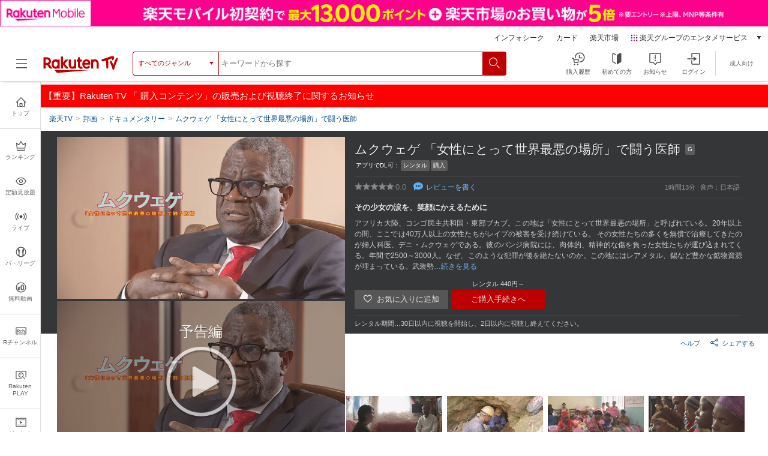

--- FILE ---
content_type: text/html; charset=UTF-8
request_url: https://tv.rakuten.co.jp/content/444609/
body_size: 59364
content:


	
<!DOCTYPE html>
<html lang="ja">
<head>
<meta charset="utf-8">
<meta http-equiv="X-UA-Compatible" content="IE=edge,chrome=1"><script type="text/javascript">(window.NREUM||(NREUM={})).init={privacy:{cookies_enabled:true},ajax:{deny_list:["bam.nr-data.net"]},feature_flags:["soft_nav"],distributed_tracing:{enabled:true}};(window.NREUM||(NREUM={})).loader_config={agentID:"1120420330",accountID:"2041392",trustKey:"1352340",xpid:"VgYDUFVaChAJUlNbBQcFUF0=",licenseKey:"629d739c30",applicationID:"962926269",browserID:"1120420330"};;/*! For license information please see nr-loader-spa-1.308.0.min.js.LICENSE.txt */
(()=>{var e,t,r={384:(e,t,r)=>{"use strict";r.d(t,{NT:()=>a,US:()=>u,Zm:()=>o,bQ:()=>d,dV:()=>c,pV:()=>l});var n=r(6154),i=r(1863),s=r(1910);const a={beacon:"bam.nr-data.net",errorBeacon:"bam.nr-data.net"};function o(){return n.gm.NREUM||(n.gm.NREUM={}),void 0===n.gm.newrelic&&(n.gm.newrelic=n.gm.NREUM),n.gm.NREUM}function c(){let e=o();return e.o||(e.o={ST:n.gm.setTimeout,SI:n.gm.setImmediate||n.gm.setInterval,CT:n.gm.clearTimeout,XHR:n.gm.XMLHttpRequest,REQ:n.gm.Request,EV:n.gm.Event,PR:n.gm.Promise,MO:n.gm.MutationObserver,FETCH:n.gm.fetch,WS:n.gm.WebSocket},(0,s.i)(...Object.values(e.o))),e}function d(e,t){let r=o();r.initializedAgents??={},t.initializedAt={ms:(0,i.t)(),date:new Date},r.initializedAgents[e]=t}function u(e,t){o()[e]=t}function l(){return function(){let e=o();const t=e.info||{};e.info={beacon:a.beacon,errorBeacon:a.errorBeacon,...t}}(),function(){let e=o();const t=e.init||{};e.init={...t}}(),c(),function(){let e=o();const t=e.loader_config||{};e.loader_config={...t}}(),o()}},782:(e,t,r)=>{"use strict";r.d(t,{T:()=>n});const n=r(860).K7.pageViewTiming},860:(e,t,r)=>{"use strict";r.d(t,{$J:()=>u,K7:()=>c,P3:()=>d,XX:()=>i,Yy:()=>o,df:()=>s,qY:()=>n,v4:()=>a});const n="events",i="jserrors",s="browser/blobs",a="rum",o="browser/logs",c={ajax:"ajax",genericEvents:"generic_events",jserrors:i,logging:"logging",metrics:"metrics",pageAction:"page_action",pageViewEvent:"page_view_event",pageViewTiming:"page_view_timing",sessionReplay:"session_replay",sessionTrace:"session_trace",softNav:"soft_navigations",spa:"spa"},d={[c.pageViewEvent]:1,[c.pageViewTiming]:2,[c.metrics]:3,[c.jserrors]:4,[c.spa]:5,[c.ajax]:6,[c.sessionTrace]:7,[c.softNav]:8,[c.sessionReplay]:9,[c.logging]:10,[c.genericEvents]:11},u={[c.pageViewEvent]:a,[c.pageViewTiming]:n,[c.ajax]:n,[c.spa]:n,[c.softNav]:n,[c.metrics]:i,[c.jserrors]:i,[c.sessionTrace]:s,[c.sessionReplay]:s,[c.logging]:o,[c.genericEvents]:"ins"}},944:(e,t,r)=>{"use strict";r.d(t,{R:()=>i});var n=r(3241);function i(e,t){"function"==typeof console.debug&&(console.debug("New Relic Warning: https://github.com/newrelic/newrelic-browser-agent/blob/main/docs/warning-codes.md#".concat(e),t),(0,n.W)({agentIdentifier:null,drained:null,type:"data",name:"warn",feature:"warn",data:{code:e,secondary:t}}))}},993:(e,t,r)=>{"use strict";r.d(t,{A$:()=>s,ET:()=>a,TZ:()=>o,p_:()=>i});var n=r(860);const i={ERROR:"ERROR",WARN:"WARN",INFO:"INFO",DEBUG:"DEBUG",TRACE:"TRACE"},s={OFF:0,ERROR:1,WARN:2,INFO:3,DEBUG:4,TRACE:5},a="log",o=n.K7.logging},1541:(e,t,r)=>{"use strict";r.d(t,{U:()=>i,f:()=>n});const n={MFE:"MFE",BA:"BA"};function i(e,t){if(2!==t?.harvestEndpointVersion)return{};const r=t.agentRef.runtime.appMetadata.agents[0].entityGuid;return e?{"source.id":e.id,"source.name":e.name,"source.type":e.type,"parent.id":e.parent?.id||r,"parent.type":e.parent?.type||n.BA}:{"entity.guid":r,appId:t.agentRef.info.applicationID}}},1687:(e,t,r)=>{"use strict";r.d(t,{Ak:()=>d,Ze:()=>h,x3:()=>u});var n=r(3241),i=r(7836),s=r(3606),a=r(860),o=r(2646);const c={};function d(e,t){const r={staged:!1,priority:a.P3[t]||0};l(e),c[e].get(t)||c[e].set(t,r)}function u(e,t){e&&c[e]&&(c[e].get(t)&&c[e].delete(t),p(e,t,!1),c[e].size&&f(e))}function l(e){if(!e)throw new Error("agentIdentifier required");c[e]||(c[e]=new Map)}function h(e="",t="feature",r=!1){if(l(e),!e||!c[e].get(t)||r)return p(e,t);c[e].get(t).staged=!0,f(e)}function f(e){const t=Array.from(c[e]);t.every(([e,t])=>t.staged)&&(t.sort((e,t)=>e[1].priority-t[1].priority),t.forEach(([t])=>{c[e].delete(t),p(e,t)}))}function p(e,t,r=!0){const a=e?i.ee.get(e):i.ee,c=s.i.handlers;if(!a.aborted&&a.backlog&&c){if((0,n.W)({agentIdentifier:e,type:"lifecycle",name:"drain",feature:t}),r){const e=a.backlog[t],r=c[t];if(r){for(let t=0;e&&t<e.length;++t)g(e[t],r);Object.entries(r).forEach(([e,t])=>{Object.values(t||{}).forEach(t=>{t[0]?.on&&t[0]?.context()instanceof o.y&&t[0].on(e,t[1])})})}}a.isolatedBacklog||delete c[t],a.backlog[t]=null,a.emit("drain-"+t,[])}}function g(e,t){var r=e[1];Object.values(t[r]||{}).forEach(t=>{var r=e[0];if(t[0]===r){var n=t[1],i=e[3],s=e[2];n.apply(i,s)}})}},1738:(e,t,r)=>{"use strict";r.d(t,{U:()=>f,Y:()=>h});var n=r(3241),i=r(9908),s=r(1863),a=r(944),o=r(5701),c=r(3969),d=r(8362),u=r(860),l=r(4261);function h(e,t,r,s){const h=s||r;!h||h[e]&&h[e]!==d.d.prototype[e]||(h[e]=function(){(0,i.p)(c.xV,["API/"+e+"/called"],void 0,u.K7.metrics,r.ee),(0,n.W)({agentIdentifier:r.agentIdentifier,drained:!!o.B?.[r.agentIdentifier],type:"data",name:"api",feature:l.Pl+e,data:{}});try{return t.apply(this,arguments)}catch(e){(0,a.R)(23,e)}})}function f(e,t,r,n,a){const o=e.info;null===r?delete o.jsAttributes[t]:o.jsAttributes[t]=r,(a||null===r)&&(0,i.p)(l.Pl+n,[(0,s.t)(),t,r],void 0,"session",e.ee)}},1741:(e,t,r)=>{"use strict";r.d(t,{W:()=>s});var n=r(944),i=r(4261);class s{#e(e,...t){if(this[e]!==s.prototype[e])return this[e](...t);(0,n.R)(35,e)}addPageAction(e,t){return this.#e(i.hG,e,t)}register(e){return this.#e(i.eY,e)}recordCustomEvent(e,t){return this.#e(i.fF,e,t)}setPageViewName(e,t){return this.#e(i.Fw,e,t)}setCustomAttribute(e,t,r){return this.#e(i.cD,e,t,r)}noticeError(e,t){return this.#e(i.o5,e,t)}setUserId(e,t=!1){return this.#e(i.Dl,e,t)}setApplicationVersion(e){return this.#e(i.nb,e)}setErrorHandler(e){return this.#e(i.bt,e)}addRelease(e,t){return this.#e(i.k6,e,t)}log(e,t){return this.#e(i.$9,e,t)}start(){return this.#e(i.d3)}finished(e){return this.#e(i.BL,e)}recordReplay(){return this.#e(i.CH)}pauseReplay(){return this.#e(i.Tb)}addToTrace(e){return this.#e(i.U2,e)}setCurrentRouteName(e){return this.#e(i.PA,e)}interaction(e){return this.#e(i.dT,e)}wrapLogger(e,t,r){return this.#e(i.Wb,e,t,r)}measure(e,t){return this.#e(i.V1,e,t)}consent(e){return this.#e(i.Pv,e)}}},1863:(e,t,r)=>{"use strict";function n(){return Math.floor(performance.now())}r.d(t,{t:()=>n})},1910:(e,t,r)=>{"use strict";r.d(t,{i:()=>s});var n=r(944);const i=new Map;function s(...e){return e.every(e=>{if(i.has(e))return i.get(e);const t="function"==typeof e?e.toString():"",r=t.includes("[native code]"),s=t.includes("nrWrapper");return r||s||(0,n.R)(64,e?.name||t),i.set(e,r),r})}},2555:(e,t,r)=>{"use strict";r.d(t,{D:()=>o,f:()=>a});var n=r(384),i=r(8122);const s={beacon:n.NT.beacon,errorBeacon:n.NT.errorBeacon,licenseKey:void 0,applicationID:void 0,sa:void 0,queueTime:void 0,applicationTime:void 0,ttGuid:void 0,user:void 0,account:void 0,product:void 0,extra:void 0,jsAttributes:{},userAttributes:void 0,atts:void 0,transactionName:void 0,tNamePlain:void 0};function a(e){try{return!!e.licenseKey&&!!e.errorBeacon&&!!e.applicationID}catch(e){return!1}}const o=e=>(0,i.a)(e,s)},2614:(e,t,r)=>{"use strict";r.d(t,{BB:()=>a,H3:()=>n,g:()=>d,iL:()=>c,tS:()=>o,uh:()=>i,wk:()=>s});const n="NRBA",i="SESSION",s=144e5,a=18e5,o={STARTED:"session-started",PAUSE:"session-pause",RESET:"session-reset",RESUME:"session-resume",UPDATE:"session-update"},c={SAME_TAB:"same-tab",CROSS_TAB:"cross-tab"},d={OFF:0,FULL:1,ERROR:2}},2646:(e,t,r)=>{"use strict";r.d(t,{y:()=>n});class n{constructor(e){this.contextId=e}}},2843:(e,t,r)=>{"use strict";r.d(t,{G:()=>s,u:()=>i});var n=r(3878);function i(e,t=!1,r,i){(0,n.DD)("visibilitychange",function(){if(t)return void("hidden"===document.visibilityState&&e());e(document.visibilityState)},r,i)}function s(e,t,r){(0,n.sp)("pagehide",e,t,r)}},3241:(e,t,r)=>{"use strict";r.d(t,{W:()=>s});var n=r(6154);const i="newrelic";function s(e={}){try{n.gm.dispatchEvent(new CustomEvent(i,{detail:e}))}catch(e){}}},3304:(e,t,r)=>{"use strict";r.d(t,{A:()=>s});var n=r(7836);const i=()=>{const e=new WeakSet;return(t,r)=>{if("object"==typeof r&&null!==r){if(e.has(r))return;e.add(r)}return r}};function s(e){try{return JSON.stringify(e,i())??""}catch(e){try{n.ee.emit("internal-error",[e])}catch(e){}return""}}},3333:(e,t,r)=>{"use strict";r.d(t,{$v:()=>u,TZ:()=>n,Xh:()=>c,Zp:()=>i,kd:()=>d,mq:()=>o,nf:()=>a,qN:()=>s});const n=r(860).K7.genericEvents,i=["auxclick","click","copy","keydown","paste","scrollend"],s=["focus","blur"],a=4,o=1e3,c=2e3,d=["PageAction","UserAction","BrowserPerformance"],u={RESOURCES:"experimental.resources",REGISTER:"register"}},3434:(e,t,r)=>{"use strict";r.d(t,{Jt:()=>s,YM:()=>d});var n=r(7836),i=r(5607);const s="nr@original:".concat(i.W),a=50;var o=Object.prototype.hasOwnProperty,c=!1;function d(e,t){return e||(e=n.ee),r.inPlace=function(e,t,n,i,s){n||(n="");const a="-"===n.charAt(0);for(let o=0;o<t.length;o++){const c=t[o],d=e[c];l(d)||(e[c]=r(d,a?c+n:n,i,c,s))}},r.flag=s,r;function r(t,r,n,c,d){return l(t)?t:(r||(r=""),nrWrapper[s]=t,function(e,t,r){if(Object.defineProperty&&Object.keys)try{return Object.keys(e).forEach(function(r){Object.defineProperty(t,r,{get:function(){return e[r]},set:function(t){return e[r]=t,t}})}),t}catch(e){u([e],r)}for(var n in e)o.call(e,n)&&(t[n]=e[n])}(t,nrWrapper,e),nrWrapper);function nrWrapper(){var s,o,l,h;let f;try{o=this,s=[...arguments],l="function"==typeof n?n(s,o):n||{}}catch(t){u([t,"",[s,o,c],l],e)}i(r+"start",[s,o,c],l,d);const p=performance.now();let g;try{return h=t.apply(o,s),g=performance.now(),h}catch(e){throw g=performance.now(),i(r+"err",[s,o,e],l,d),f=e,f}finally{const e=g-p,t={start:p,end:g,duration:e,isLongTask:e>=a,methodName:c,thrownError:f};t.isLongTask&&i("long-task",[t,o],l,d),i(r+"end",[s,o,h],l,d)}}}function i(r,n,i,s){if(!c||t){var a=c;c=!0;try{e.emit(r,n,i,t,s)}catch(t){u([t,r,n,i],e)}c=a}}}function u(e,t){t||(t=n.ee);try{t.emit("internal-error",e)}catch(e){}}function l(e){return!(e&&"function"==typeof e&&e.apply&&!e[s])}},3606:(e,t,r)=>{"use strict";r.d(t,{i:()=>s});var n=r(9908);s.on=a;var i=s.handlers={};function s(e,t,r,s){a(s||n.d,i,e,t,r)}function a(e,t,r,i,s){s||(s="feature"),e||(e=n.d);var a=t[s]=t[s]||{};(a[r]=a[r]||[]).push([e,i])}},3738:(e,t,r)=>{"use strict";r.d(t,{He:()=>i,Kp:()=>o,Lc:()=>d,Rz:()=>u,TZ:()=>n,bD:()=>s,d3:()=>a,jx:()=>l,sl:()=>h,uP:()=>c});const n=r(860).K7.sessionTrace,i="bstResource",s="resource",a="-start",o="-end",c="fn"+a,d="fn"+o,u="pushState",l=1e3,h=3e4},3785:(e,t,r)=>{"use strict";r.d(t,{R:()=>c,b:()=>d});var n=r(9908),i=r(1863),s=r(860),a=r(3969),o=r(993);function c(e,t,r={},c=o.p_.INFO,d=!0,u,l=(0,i.t)()){(0,n.p)(a.xV,["API/logging/".concat(c.toLowerCase(),"/called")],void 0,s.K7.metrics,e),(0,n.p)(o.ET,[l,t,r,c,d,u],void 0,s.K7.logging,e)}function d(e){return"string"==typeof e&&Object.values(o.p_).some(t=>t===e.toUpperCase().trim())}},3878:(e,t,r)=>{"use strict";function n(e,t){return{capture:e,passive:!1,signal:t}}function i(e,t,r=!1,i){window.addEventListener(e,t,n(r,i))}function s(e,t,r=!1,i){document.addEventListener(e,t,n(r,i))}r.d(t,{DD:()=>s,jT:()=>n,sp:()=>i})},3962:(e,t,r)=>{"use strict";r.d(t,{AM:()=>a,O2:()=>l,OV:()=>s,Qu:()=>h,TZ:()=>c,ih:()=>f,pP:()=>o,t1:()=>u,tC:()=>i,wD:()=>d});var n=r(860);const i=["click","keydown","submit"],s="popstate",a="api",o="initialPageLoad",c=n.K7.softNav,d=5e3,u=500,l={INITIAL_PAGE_LOAD:"",ROUTE_CHANGE:1,UNSPECIFIED:2},h={INTERACTION:1,AJAX:2,CUSTOM_END:3,CUSTOM_TRACER:4},f={IP:"in progress",PF:"pending finish",FIN:"finished",CAN:"cancelled"}},3969:(e,t,r)=>{"use strict";r.d(t,{TZ:()=>n,XG:()=>o,rs:()=>i,xV:()=>a,z_:()=>s});const n=r(860).K7.metrics,i="sm",s="cm",a="storeSupportabilityMetrics",o="storeEventMetrics"},4234:(e,t,r)=>{"use strict";r.d(t,{W:()=>s});var n=r(7836),i=r(1687);class s{constructor(e,t){this.agentIdentifier=e,this.ee=n.ee.get(e),this.featureName=t,this.blocked=!1}deregisterDrain(){(0,i.x3)(this.agentIdentifier,this.featureName)}}},4261:(e,t,r)=>{"use strict";r.d(t,{$9:()=>u,BL:()=>c,CH:()=>p,Dl:()=>R,Fw:()=>w,PA:()=>v,Pl:()=>n,Pv:()=>A,Tb:()=>h,U2:()=>a,V1:()=>E,Wb:()=>T,bt:()=>y,cD:()=>b,d3:()=>x,dT:()=>d,eY:()=>g,fF:()=>f,hG:()=>s,hw:()=>i,k6:()=>o,nb:()=>m,o5:()=>l});const n="api-",i=n+"ixn-",s="addPageAction",a="addToTrace",o="addRelease",c="finished",d="interaction",u="log",l="noticeError",h="pauseReplay",f="recordCustomEvent",p="recordReplay",g="register",m="setApplicationVersion",v="setCurrentRouteName",b="setCustomAttribute",y="setErrorHandler",w="setPageViewName",R="setUserId",x="start",T="wrapLogger",E="measure",A="consent"},5205:(e,t,r)=>{"use strict";r.d(t,{j:()=>S});var n=r(384),i=r(1741);var s=r(2555),a=r(3333);const o=e=>{if(!e||"string"!=typeof e)return!1;try{document.createDocumentFragment().querySelector(e)}catch{return!1}return!0};var c=r(2614),d=r(944),u=r(8122);const l="[data-nr-mask]",h=e=>(0,u.a)(e,(()=>{const e={feature_flags:[],experimental:{allow_registered_children:!1,resources:!1},mask_selector:"*",block_selector:"[data-nr-block]",mask_input_options:{color:!1,date:!1,"datetime-local":!1,email:!1,month:!1,number:!1,range:!1,search:!1,tel:!1,text:!1,time:!1,url:!1,week:!1,textarea:!1,select:!1,password:!0}};return{ajax:{deny_list:void 0,block_internal:!0,enabled:!0,autoStart:!0},api:{get allow_registered_children(){return e.feature_flags.includes(a.$v.REGISTER)||e.experimental.allow_registered_children},set allow_registered_children(t){e.experimental.allow_registered_children=t},duplicate_registered_data:!1},browser_consent_mode:{enabled:!1},distributed_tracing:{enabled:void 0,exclude_newrelic_header:void 0,cors_use_newrelic_header:void 0,cors_use_tracecontext_headers:void 0,allowed_origins:void 0},get feature_flags(){return e.feature_flags},set feature_flags(t){e.feature_flags=t},generic_events:{enabled:!0,autoStart:!0},harvest:{interval:30},jserrors:{enabled:!0,autoStart:!0},logging:{enabled:!0,autoStart:!0},metrics:{enabled:!0,autoStart:!0},obfuscate:void 0,page_action:{enabled:!0},page_view_event:{enabled:!0,autoStart:!0},page_view_timing:{enabled:!0,autoStart:!0},performance:{capture_marks:!1,capture_measures:!1,capture_detail:!0,resources:{get enabled(){return e.feature_flags.includes(a.$v.RESOURCES)||e.experimental.resources},set enabled(t){e.experimental.resources=t},asset_types:[],first_party_domains:[],ignore_newrelic:!0}},privacy:{cookies_enabled:!0},proxy:{assets:void 0,beacon:void 0},session:{expiresMs:c.wk,inactiveMs:c.BB},session_replay:{autoStart:!0,enabled:!1,preload:!1,sampling_rate:10,error_sampling_rate:100,collect_fonts:!1,inline_images:!1,fix_stylesheets:!0,mask_all_inputs:!0,get mask_text_selector(){return e.mask_selector},set mask_text_selector(t){o(t)?e.mask_selector="".concat(t,",").concat(l):""===t||null===t?e.mask_selector=l:(0,d.R)(5,t)},get block_class(){return"nr-block"},get ignore_class(){return"nr-ignore"},get mask_text_class(){return"nr-mask"},get block_selector(){return e.block_selector},set block_selector(t){o(t)?e.block_selector+=",".concat(t):""!==t&&(0,d.R)(6,t)},get mask_input_options(){return e.mask_input_options},set mask_input_options(t){t&&"object"==typeof t?e.mask_input_options={...t,password:!0}:(0,d.R)(7,t)}},session_trace:{enabled:!0,autoStart:!0},soft_navigations:{enabled:!0,autoStart:!0},spa:{enabled:!0,autoStart:!0},ssl:void 0,user_actions:{enabled:!0,elementAttributes:["id","className","tagName","type"]}}})());var f=r(6154),p=r(9324);let g=0;const m={buildEnv:p.F3,distMethod:p.Xs,version:p.xv,originTime:f.WN},v={consented:!1},b={appMetadata:{},get consented(){return this.session?.state?.consent||v.consented},set consented(e){v.consented=e},customTransaction:void 0,denyList:void 0,disabled:!1,harvester:void 0,isolatedBacklog:!1,isRecording:!1,loaderType:void 0,maxBytes:3e4,obfuscator:void 0,onerror:void 0,ptid:void 0,releaseIds:{},session:void 0,timeKeeper:void 0,registeredEntities:[],jsAttributesMetadata:{bytes:0},get harvestCount(){return++g}},y=e=>{const t=(0,u.a)(e,b),r=Object.keys(m).reduce((e,t)=>(e[t]={value:m[t],writable:!1,configurable:!0,enumerable:!0},e),{});return Object.defineProperties(t,r)};var w=r(5701);const R=e=>{const t=e.startsWith("http");e+="/",r.p=t?e:"https://"+e};var x=r(7836),T=r(3241);const E={accountID:void 0,trustKey:void 0,agentID:void 0,licenseKey:void 0,applicationID:void 0,xpid:void 0},A=e=>(0,u.a)(e,E),_=new Set;function S(e,t={},r,a){let{init:o,info:c,loader_config:d,runtime:u={},exposed:l=!0}=t;if(!c){const e=(0,n.pV)();o=e.init,c=e.info,d=e.loader_config}e.init=h(o||{}),e.loader_config=A(d||{}),c.jsAttributes??={},f.bv&&(c.jsAttributes.isWorker=!0),e.info=(0,s.D)(c);const p=e.init,g=[c.beacon,c.errorBeacon];_.has(e.agentIdentifier)||(p.proxy.assets&&(R(p.proxy.assets),g.push(p.proxy.assets)),p.proxy.beacon&&g.push(p.proxy.beacon),e.beacons=[...g],function(e){const t=(0,n.pV)();Object.getOwnPropertyNames(i.W.prototype).forEach(r=>{const n=i.W.prototype[r];if("function"!=typeof n||"constructor"===n)return;let s=t[r];e[r]&&!1!==e.exposed&&"micro-agent"!==e.runtime?.loaderType&&(t[r]=(...t)=>{const n=e[r](...t);return s?s(...t):n})})}(e),(0,n.US)("activatedFeatures",w.B)),u.denyList=[...p.ajax.deny_list||[],...p.ajax.block_internal?g:[]],u.ptid=e.agentIdentifier,u.loaderType=r,e.runtime=y(u),_.has(e.agentIdentifier)||(e.ee=x.ee.get(e.agentIdentifier),e.exposed=l,(0,T.W)({agentIdentifier:e.agentIdentifier,drained:!!w.B?.[e.agentIdentifier],type:"lifecycle",name:"initialize",feature:void 0,data:e.config})),_.add(e.agentIdentifier)}},5270:(e,t,r)=>{"use strict";r.d(t,{Aw:()=>a,SR:()=>s,rF:()=>o});var n=r(384),i=r(7767);function s(e){return!!(0,n.dV)().o.MO&&(0,i.V)(e)&&!0===e?.session_trace.enabled}function a(e){return!0===e?.session_replay.preload&&s(e)}function o(e,t){try{if("string"==typeof t?.type){if("password"===t.type.toLowerCase())return"*".repeat(e?.length||0);if(void 0!==t?.dataset?.nrUnmask||t?.classList?.contains("nr-unmask"))return e}}catch(e){}return"string"==typeof e?e.replace(/[\S]/g,"*"):"*".repeat(e?.length||0)}},5289:(e,t,r)=>{"use strict";r.d(t,{GG:()=>a,Qr:()=>c,sB:()=>o});var n=r(3878),i=r(6389);function s(){return"undefined"==typeof document||"complete"===document.readyState}function a(e,t){if(s())return e();const r=(0,i.J)(e),a=setInterval(()=>{s()&&(clearInterval(a),r())},500);(0,n.sp)("load",r,t)}function o(e){if(s())return e();(0,n.DD)("DOMContentLoaded",e)}function c(e){if(s())return e();(0,n.sp)("popstate",e)}},5607:(e,t,r)=>{"use strict";r.d(t,{W:()=>n});const n=(0,r(9566).bz)()},5701:(e,t,r)=>{"use strict";r.d(t,{B:()=>s,t:()=>a});var n=r(3241);const i=new Set,s={};function a(e,t){const r=t.agentIdentifier;s[r]??={},e&&"object"==typeof e&&(i.has(r)||(t.ee.emit("rumresp",[e]),s[r]=e,i.add(r),(0,n.W)({agentIdentifier:r,loaded:!0,drained:!0,type:"lifecycle",name:"load",feature:void 0,data:e})))}},6154:(e,t,r)=>{"use strict";r.d(t,{OF:()=>d,RI:()=>i,WN:()=>h,bv:()=>s,eN:()=>f,gm:()=>a,lR:()=>l,m:()=>c,mw:()=>o,sb:()=>u});var n=r(1863);const i="undefined"!=typeof window&&!!window.document,s="undefined"!=typeof WorkerGlobalScope&&("undefined"!=typeof self&&self instanceof WorkerGlobalScope&&self.navigator instanceof WorkerNavigator||"undefined"!=typeof globalThis&&globalThis instanceof WorkerGlobalScope&&globalThis.navigator instanceof WorkerNavigator),a=i?window:"undefined"!=typeof WorkerGlobalScope&&("undefined"!=typeof self&&self instanceof WorkerGlobalScope&&self||"undefined"!=typeof globalThis&&globalThis instanceof WorkerGlobalScope&&globalThis),o=Boolean("hidden"===a?.document?.visibilityState),c=""+a?.location,d=/iPad|iPhone|iPod/.test(a.navigator?.userAgent),u=d&&"undefined"==typeof SharedWorker,l=(()=>{const e=a.navigator?.userAgent?.match(/Firefox[/\s](\d+\.\d+)/);return Array.isArray(e)&&e.length>=2?+e[1]:0})(),h=Date.now()-(0,n.t)(),f=()=>"undefined"!=typeof PerformanceNavigationTiming&&a?.performance?.getEntriesByType("navigation")?.[0]?.responseStart},6344:(e,t,r)=>{"use strict";r.d(t,{BB:()=>u,Qb:()=>l,TZ:()=>i,Ug:()=>a,Vh:()=>s,_s:()=>o,bc:()=>d,yP:()=>c});var n=r(2614);const i=r(860).K7.sessionReplay,s="errorDuringReplay",a=.12,o={DomContentLoaded:0,Load:1,FullSnapshot:2,IncrementalSnapshot:3,Meta:4,Custom:5},c={[n.g.ERROR]:15e3,[n.g.FULL]:3e5,[n.g.OFF]:0},d={RESET:{message:"Session was reset",sm:"Reset"},IMPORT:{message:"Recorder failed to import",sm:"Import"},TOO_MANY:{message:"429: Too Many Requests",sm:"Too-Many"},TOO_BIG:{message:"Payload was too large",sm:"Too-Big"},CROSS_TAB:{message:"Session Entity was set to OFF on another tab",sm:"Cross-Tab"},ENTITLEMENTS:{message:"Session Replay is not allowed and will not be started",sm:"Entitlement"}},u=5e3,l={API:"api",RESUME:"resume",SWITCH_TO_FULL:"switchToFull",INITIALIZE:"initialize",PRELOAD:"preload"}},6389:(e,t,r)=>{"use strict";function n(e,t=500,r={}){const n=r?.leading||!1;let i;return(...r)=>{n&&void 0===i&&(e.apply(this,r),i=setTimeout(()=>{i=clearTimeout(i)},t)),n||(clearTimeout(i),i=setTimeout(()=>{e.apply(this,r)},t))}}function i(e){let t=!1;return(...r)=>{t||(t=!0,e.apply(this,r))}}r.d(t,{J:()=>i,s:()=>n})},6630:(e,t,r)=>{"use strict";r.d(t,{T:()=>n});const n=r(860).K7.pageViewEvent},6774:(e,t,r)=>{"use strict";r.d(t,{T:()=>n});const n=r(860).K7.jserrors},7295:(e,t,r)=>{"use strict";r.d(t,{Xv:()=>a,gX:()=>i,iW:()=>s});var n=[];function i(e){if(!e||s(e))return!1;if(0===n.length)return!0;if("*"===n[0].hostname)return!1;for(var t=0;t<n.length;t++){var r=n[t];if(r.hostname.test(e.hostname)&&r.pathname.test(e.pathname))return!1}return!0}function s(e){return void 0===e.hostname}function a(e){if(n=[],e&&e.length)for(var t=0;t<e.length;t++){let r=e[t];if(!r)continue;if("*"===r)return void(n=[{hostname:"*"}]);0===r.indexOf("http://")?r=r.substring(7):0===r.indexOf("https://")&&(r=r.substring(8));const i=r.indexOf("/");let s,a;i>0?(s=r.substring(0,i),a=r.substring(i)):(s=r,a="*");let[c]=s.split(":");n.push({hostname:o(c),pathname:o(a,!0)})}}function o(e,t=!1){const r=e.replace(/[.+?^${}()|[\]\\]/g,e=>"\\"+e).replace(/\*/g,".*?");return new RegExp((t?"^":"")+r+"$")}},7485:(e,t,r)=>{"use strict";r.d(t,{D:()=>i});var n=r(6154);function i(e){if(0===(e||"").indexOf("data:"))return{protocol:"data"};try{const t=new URL(e,location.href),r={port:t.port,hostname:t.hostname,pathname:t.pathname,search:t.search,protocol:t.protocol.slice(0,t.protocol.indexOf(":")),sameOrigin:t.protocol===n.gm?.location?.protocol&&t.host===n.gm?.location?.host};return r.port&&""!==r.port||("http:"===t.protocol&&(r.port="80"),"https:"===t.protocol&&(r.port="443")),r.pathname&&""!==r.pathname?r.pathname.startsWith("/")||(r.pathname="/".concat(r.pathname)):r.pathname="/",r}catch(e){return{}}}},7699:(e,t,r)=>{"use strict";r.d(t,{It:()=>s,KC:()=>o,No:()=>i,qh:()=>a});var n=r(860);const i=16e3,s=1e6,a="SESSION_ERROR",o={[n.K7.logging]:!0,[n.K7.genericEvents]:!1,[n.K7.jserrors]:!1,[n.K7.ajax]:!1}},7767:(e,t,r)=>{"use strict";r.d(t,{V:()=>i});var n=r(6154);const i=e=>n.RI&&!0===e?.privacy.cookies_enabled},7836:(e,t,r)=>{"use strict";r.d(t,{P:()=>o,ee:()=>c});var n=r(384),i=r(8990),s=r(2646),a=r(5607);const o="nr@context:".concat(a.W),c=function e(t,r){var n={},a={},u={},l=!1;try{l=16===r.length&&d.initializedAgents?.[r]?.runtime.isolatedBacklog}catch(e){}var h={on:p,addEventListener:p,removeEventListener:function(e,t){var r=n[e];if(!r)return;for(var i=0;i<r.length;i++)r[i]===t&&r.splice(i,1)},emit:function(e,r,n,i,s){!1!==s&&(s=!0);if(c.aborted&&!i)return;t&&s&&t.emit(e,r,n);var o=f(n);g(e).forEach(e=>{e.apply(o,r)});var d=v()[a[e]];d&&d.push([h,e,r,o]);return o},get:m,listeners:g,context:f,buffer:function(e,t){const r=v();if(t=t||"feature",h.aborted)return;Object.entries(e||{}).forEach(([e,n])=>{a[n]=t,t in r||(r[t]=[])})},abort:function(){h._aborted=!0,Object.keys(h.backlog).forEach(e=>{delete h.backlog[e]})},isBuffering:function(e){return!!v()[a[e]]},debugId:r,backlog:l?{}:t&&"object"==typeof t.backlog?t.backlog:{},isolatedBacklog:l};return Object.defineProperty(h,"aborted",{get:()=>{let e=h._aborted||!1;return e||(t&&(e=t.aborted),e)}}),h;function f(e){return e&&e instanceof s.y?e:e?(0,i.I)(e,o,()=>new s.y(o)):new s.y(o)}function p(e,t){n[e]=g(e).concat(t)}function g(e){return n[e]||[]}function m(t){return u[t]=u[t]||e(h,t)}function v(){return h.backlog}}(void 0,"globalEE"),d=(0,n.Zm)();d.ee||(d.ee=c)},8122:(e,t,r)=>{"use strict";r.d(t,{a:()=>i});var n=r(944);function i(e,t){try{if(!e||"object"!=typeof e)return(0,n.R)(3);if(!t||"object"!=typeof t)return(0,n.R)(4);const r=Object.create(Object.getPrototypeOf(t),Object.getOwnPropertyDescriptors(t)),s=0===Object.keys(r).length?e:r;for(let a in s)if(void 0!==e[a])try{if(null===e[a]){r[a]=null;continue}Array.isArray(e[a])&&Array.isArray(t[a])?r[a]=Array.from(new Set([...e[a],...t[a]])):"object"==typeof e[a]&&"object"==typeof t[a]?r[a]=i(e[a],t[a]):r[a]=e[a]}catch(e){r[a]||(0,n.R)(1,e)}return r}catch(e){(0,n.R)(2,e)}}},8139:(e,t,r)=>{"use strict";r.d(t,{u:()=>h});var n=r(7836),i=r(3434),s=r(8990),a=r(6154);const o={},c=a.gm.XMLHttpRequest,d="addEventListener",u="removeEventListener",l="nr@wrapped:".concat(n.P);function h(e){var t=function(e){return(e||n.ee).get("events")}(e);if(o[t.debugId]++)return t;o[t.debugId]=1;var r=(0,i.YM)(t,!0);function h(e){r.inPlace(e,[d,u],"-",p)}function p(e,t){return e[1]}return"getPrototypeOf"in Object&&(a.RI&&f(document,h),c&&f(c.prototype,h),f(a.gm,h)),t.on(d+"-start",function(e,t){var n=e[1];if(null!==n&&("function"==typeof n||"object"==typeof n)&&"newrelic"!==e[0]){var i=(0,s.I)(n,l,function(){var e={object:function(){if("function"!=typeof n.handleEvent)return;return n.handleEvent.apply(n,arguments)},function:n}[typeof n];return e?r(e,"fn-",null,e.name||"anonymous"):n});this.wrapped=e[1]=i}}),t.on(u+"-start",function(e){e[1]=this.wrapped||e[1]}),t}function f(e,t,...r){let n=e;for(;"object"==typeof n&&!Object.prototype.hasOwnProperty.call(n,d);)n=Object.getPrototypeOf(n);n&&t(n,...r)}},8362:(e,t,r)=>{"use strict";r.d(t,{d:()=>s});var n=r(9566),i=r(1741);class s extends i.W{agentIdentifier=(0,n.LA)(16)}},8374:(e,t,r)=>{r.nc=(()=>{try{return document?.currentScript?.nonce}catch(e){}return""})()},8990:(e,t,r)=>{"use strict";r.d(t,{I:()=>i});var n=Object.prototype.hasOwnProperty;function i(e,t,r){if(n.call(e,t))return e[t];var i=r();if(Object.defineProperty&&Object.keys)try{return Object.defineProperty(e,t,{value:i,writable:!0,enumerable:!1}),i}catch(e){}return e[t]=i,i}},9119:(e,t,r)=>{"use strict";r.d(t,{L:()=>s});var n=/([^?#]*)[^#]*(#[^?]*|$).*/,i=/([^?#]*)().*/;function s(e,t){return e?e.replace(t?n:i,"$1$2"):e}},9300:(e,t,r)=>{"use strict";r.d(t,{T:()=>n});const n=r(860).K7.ajax},9324:(e,t,r)=>{"use strict";r.d(t,{AJ:()=>a,F3:()=>i,Xs:()=>s,Yq:()=>o,xv:()=>n});const n="1.308.0",i="PROD",s="CDN",a="@newrelic/rrweb",o="1.0.1"},9566:(e,t,r)=>{"use strict";r.d(t,{LA:()=>o,ZF:()=>c,bz:()=>a,el:()=>d});var n=r(6154);const i="xxxxxxxx-xxxx-4xxx-yxxx-xxxxxxxxxxxx";function s(e,t){return e?15&e[t]:16*Math.random()|0}function a(){const e=n.gm?.crypto||n.gm?.msCrypto;let t,r=0;return e&&e.getRandomValues&&(t=e.getRandomValues(new Uint8Array(30))),i.split("").map(e=>"x"===e?s(t,r++).toString(16):"y"===e?(3&s()|8).toString(16):e).join("")}function o(e){const t=n.gm?.crypto||n.gm?.msCrypto;let r,i=0;t&&t.getRandomValues&&(r=t.getRandomValues(new Uint8Array(e)));const a=[];for(var o=0;o<e;o++)a.push(s(r,i++).toString(16));return a.join("")}function c(){return o(16)}function d(){return o(32)}},9908:(e,t,r)=>{"use strict";r.d(t,{d:()=>n,p:()=>i});var n=r(7836).ee.get("handle");function i(e,t,r,i,s){s?(s.buffer([e],i),s.emit(e,t,r)):(n.buffer([e],i),n.emit(e,t,r))}}},n={};function i(e){var t=n[e];if(void 0!==t)return t.exports;var s=n[e]={exports:{}};return r[e](s,s.exports,i),s.exports}i.m=r,i.d=(e,t)=>{for(var r in t)i.o(t,r)&&!i.o(e,r)&&Object.defineProperty(e,r,{enumerable:!0,get:t[r]})},i.f={},i.e=e=>Promise.all(Object.keys(i.f).reduce((t,r)=>(i.f[r](e,t),t),[])),i.u=e=>({212:"nr-spa-compressor",249:"nr-spa-recorder",478:"nr-spa"}[e]+"-1.308.0.min.js"),i.o=(e,t)=>Object.prototype.hasOwnProperty.call(e,t),e={},t="NRBA-1.308.0.PROD:",i.l=(r,n,s,a)=>{if(e[r])e[r].push(n);else{var o,c;if(void 0!==s)for(var d=document.getElementsByTagName("script"),u=0;u<d.length;u++){var l=d[u];if(l.getAttribute("src")==r||l.getAttribute("data-webpack")==t+s){o=l;break}}if(!o){c=!0;var h={478:"sha512-RSfSVnmHk59T/uIPbdSE0LPeqcEdF4/+XhfJdBuccH5rYMOEZDhFdtnh6X6nJk7hGpzHd9Ujhsy7lZEz/ORYCQ==",249:"sha512-ehJXhmntm85NSqW4MkhfQqmeKFulra3klDyY0OPDUE+sQ3GokHlPh1pmAzuNy//3j4ac6lzIbmXLvGQBMYmrkg==",212:"sha512-B9h4CR46ndKRgMBcK+j67uSR2RCnJfGefU+A7FrgR/k42ovXy5x/MAVFiSvFxuVeEk/pNLgvYGMp1cBSK/G6Fg=="};(o=document.createElement("script")).charset="utf-8",i.nc&&o.setAttribute("nonce",i.nc),o.setAttribute("data-webpack",t+s),o.src=r,0!==o.src.indexOf(window.location.origin+"/")&&(o.crossOrigin="anonymous"),h[a]&&(o.integrity=h[a])}e[r]=[n];var f=(t,n)=>{o.onerror=o.onload=null,clearTimeout(p);var i=e[r];if(delete e[r],o.parentNode&&o.parentNode.removeChild(o),i&&i.forEach(e=>e(n)),t)return t(n)},p=setTimeout(f.bind(null,void 0,{type:"timeout",target:o}),12e4);o.onerror=f.bind(null,o.onerror),o.onload=f.bind(null,o.onload),c&&document.head.appendChild(o)}},i.r=e=>{"undefined"!=typeof Symbol&&Symbol.toStringTag&&Object.defineProperty(e,Symbol.toStringTag,{value:"Module"}),Object.defineProperty(e,"__esModule",{value:!0})},i.p="https://js-agent.newrelic.com/",(()=>{var e={38:0,788:0};i.f.j=(t,r)=>{var n=i.o(e,t)?e[t]:void 0;if(0!==n)if(n)r.push(n[2]);else{var s=new Promise((r,i)=>n=e[t]=[r,i]);r.push(n[2]=s);var a=i.p+i.u(t),o=new Error;i.l(a,r=>{if(i.o(e,t)&&(0!==(n=e[t])&&(e[t]=void 0),n)){var s=r&&("load"===r.type?"missing":r.type),a=r&&r.target&&r.target.src;o.message="Loading chunk "+t+" failed: ("+s+": "+a+")",o.name="ChunkLoadError",o.type=s,o.request=a,n[1](o)}},"chunk-"+t,t)}};var t=(t,r)=>{var n,s,[a,o,c]=r,d=0;if(a.some(t=>0!==e[t])){for(n in o)i.o(o,n)&&(i.m[n]=o[n]);if(c)c(i)}for(t&&t(r);d<a.length;d++)s=a[d],i.o(e,s)&&e[s]&&e[s][0](),e[s]=0},r=self["webpackChunk:NRBA-1.308.0.PROD"]=self["webpackChunk:NRBA-1.308.0.PROD"]||[];r.forEach(t.bind(null,0)),r.push=t.bind(null,r.push.bind(r))})(),(()=>{"use strict";i(8374);var e=i(8362),t=i(860);const r=Object.values(t.K7);var n=i(5205);var s=i(9908),a=i(1863),o=i(4261),c=i(1738);var d=i(1687),u=i(4234),l=i(5289),h=i(6154),f=i(944),p=i(5270),g=i(7767),m=i(6389),v=i(7699);class b extends u.W{constructor(e,t){super(e.agentIdentifier,t),this.agentRef=e,this.abortHandler=void 0,this.featAggregate=void 0,this.loadedSuccessfully=void 0,this.onAggregateImported=new Promise(e=>{this.loadedSuccessfully=e}),this.deferred=Promise.resolve(),!1===e.init[this.featureName].autoStart?this.deferred=new Promise((t,r)=>{this.ee.on("manual-start-all",(0,m.J)(()=>{(0,d.Ak)(e.agentIdentifier,this.featureName),t()}))}):(0,d.Ak)(e.agentIdentifier,t)}importAggregator(e,t,r={}){if(this.featAggregate)return;const n=async()=>{let n;await this.deferred;try{if((0,g.V)(e.init)){const{setupAgentSession:t}=await i.e(478).then(i.bind(i,8766));n=t(e)}}catch(e){(0,f.R)(20,e),this.ee.emit("internal-error",[e]),(0,s.p)(v.qh,[e],void 0,this.featureName,this.ee)}try{if(!this.#t(this.featureName,n,e.init))return(0,d.Ze)(this.agentIdentifier,this.featureName),void this.loadedSuccessfully(!1);const{Aggregate:i}=await t();this.featAggregate=new i(e,r),e.runtime.harvester.initializedAggregates.push(this.featAggregate),this.loadedSuccessfully(!0)}catch(e){(0,f.R)(34,e),this.abortHandler?.(),(0,d.Ze)(this.agentIdentifier,this.featureName,!0),this.loadedSuccessfully(!1),this.ee&&this.ee.abort()}};h.RI?(0,l.GG)(()=>n(),!0):n()}#t(e,r,n){if(this.blocked)return!1;switch(e){case t.K7.sessionReplay:return(0,p.SR)(n)&&!!r;case t.K7.sessionTrace:return!!r;default:return!0}}}var y=i(6630),w=i(2614),R=i(3241);class x extends b{static featureName=y.T;constructor(e){var t;super(e,y.T),this.setupInspectionEvents(e.agentIdentifier),t=e,(0,c.Y)(o.Fw,function(e,r){"string"==typeof e&&("/"!==e.charAt(0)&&(e="/"+e),t.runtime.customTransaction=(r||"http://custom.transaction")+e,(0,s.p)(o.Pl+o.Fw,[(0,a.t)()],void 0,void 0,t.ee))},t),this.importAggregator(e,()=>i.e(478).then(i.bind(i,2467)))}setupInspectionEvents(e){const t=(t,r)=>{t&&(0,R.W)({agentIdentifier:e,timeStamp:t.timeStamp,loaded:"complete"===t.target.readyState,type:"window",name:r,data:t.target.location+""})};(0,l.sB)(e=>{t(e,"DOMContentLoaded")}),(0,l.GG)(e=>{t(e,"load")}),(0,l.Qr)(e=>{t(e,"navigate")}),this.ee.on(w.tS.UPDATE,(t,r)=>{(0,R.W)({agentIdentifier:e,type:"lifecycle",name:"session",data:r})})}}var T=i(384);class E extends e.d{constructor(e){var t;(super(),h.gm)?(this.features={},(0,T.bQ)(this.agentIdentifier,this),this.desiredFeatures=new Set(e.features||[]),this.desiredFeatures.add(x),(0,n.j)(this,e,e.loaderType||"agent"),t=this,(0,c.Y)(o.cD,function(e,r,n=!1){if("string"==typeof e){if(["string","number","boolean"].includes(typeof r)||null===r)return(0,c.U)(t,e,r,o.cD,n);(0,f.R)(40,typeof r)}else(0,f.R)(39,typeof e)},t),function(e){(0,c.Y)(o.Dl,function(t,r=!1){if("string"!=typeof t&&null!==t)return void(0,f.R)(41,typeof t);const n=e.info.jsAttributes["enduser.id"];r&&null!=n&&n!==t?(0,s.p)(o.Pl+"setUserIdAndResetSession",[t],void 0,"session",e.ee):(0,c.U)(e,"enduser.id",t,o.Dl,!0)},e)}(this),function(e){(0,c.Y)(o.nb,function(t){if("string"==typeof t||null===t)return(0,c.U)(e,"application.version",t,o.nb,!1);(0,f.R)(42,typeof t)},e)}(this),function(e){(0,c.Y)(o.d3,function(){e.ee.emit("manual-start-all")},e)}(this),function(e){(0,c.Y)(o.Pv,function(t=!0){if("boolean"==typeof t){if((0,s.p)(o.Pl+o.Pv,[t],void 0,"session",e.ee),e.runtime.consented=t,t){const t=e.features.page_view_event;t.onAggregateImported.then(e=>{const r=t.featAggregate;e&&!r.sentRum&&r.sendRum()})}}else(0,f.R)(65,typeof t)},e)}(this),this.run()):(0,f.R)(21)}get config(){return{info:this.info,init:this.init,loader_config:this.loader_config,runtime:this.runtime}}get api(){return this}run(){try{const e=function(e){const t={};return r.forEach(r=>{t[r]=!!e[r]?.enabled}),t}(this.init),n=[...this.desiredFeatures];n.sort((e,r)=>t.P3[e.featureName]-t.P3[r.featureName]),n.forEach(r=>{if(!e[r.featureName]&&r.featureName!==t.K7.pageViewEvent)return;if(r.featureName===t.K7.spa)return void(0,f.R)(67);const n=function(e){switch(e){case t.K7.ajax:return[t.K7.jserrors];case t.K7.sessionTrace:return[t.K7.ajax,t.K7.pageViewEvent];case t.K7.sessionReplay:return[t.K7.sessionTrace];case t.K7.pageViewTiming:return[t.K7.pageViewEvent];default:return[]}}(r.featureName).filter(e=>!(e in this.features));n.length>0&&(0,f.R)(36,{targetFeature:r.featureName,missingDependencies:n}),this.features[r.featureName]=new r(this)})}catch(e){(0,f.R)(22,e);for(const e in this.features)this.features[e].abortHandler?.();const t=(0,T.Zm)();delete t.initializedAgents[this.agentIdentifier]?.features,delete this.sharedAggregator;return t.ee.get(this.agentIdentifier).abort(),!1}}}var A=i(2843),_=i(782);class S extends b{static featureName=_.T;constructor(e){super(e,_.T),h.RI&&((0,A.u)(()=>(0,s.p)("docHidden",[(0,a.t)()],void 0,_.T,this.ee),!0),(0,A.G)(()=>(0,s.p)("winPagehide",[(0,a.t)()],void 0,_.T,this.ee)),this.importAggregator(e,()=>i.e(478).then(i.bind(i,9917))))}}var O=i(3969);class I extends b{static featureName=O.TZ;constructor(e){super(e,O.TZ),h.RI&&document.addEventListener("securitypolicyviolation",e=>{(0,s.p)(O.xV,["Generic/CSPViolation/Detected"],void 0,this.featureName,this.ee)}),this.importAggregator(e,()=>i.e(478).then(i.bind(i,6555)))}}var N=i(6774),P=i(3878),k=i(3304);class D{constructor(e,t,r,n,i){this.name="UncaughtError",this.message="string"==typeof e?e:(0,k.A)(e),this.sourceURL=t,this.line=r,this.column=n,this.__newrelic=i}}function C(e){return M(e)?e:new D(void 0!==e?.message?e.message:e,e?.filename||e?.sourceURL,e?.lineno||e?.line,e?.colno||e?.col,e?.__newrelic,e?.cause)}function j(e){const t="Unhandled Promise Rejection: ";if(!e?.reason)return;if(M(e.reason)){try{e.reason.message.startsWith(t)||(e.reason.message=t+e.reason.message)}catch(e){}return C(e.reason)}const r=C(e.reason);return(r.message||"").startsWith(t)||(r.message=t+r.message),r}function L(e){if(e.error instanceof SyntaxError&&!/:\d+$/.test(e.error.stack?.trim())){const t=new D(e.message,e.filename,e.lineno,e.colno,e.error.__newrelic,e.cause);return t.name=SyntaxError.name,t}return M(e.error)?e.error:C(e)}function M(e){return e instanceof Error&&!!e.stack}function H(e,r,n,i,o=(0,a.t)()){"string"==typeof e&&(e=new Error(e)),(0,s.p)("err",[e,o,!1,r,n.runtime.isRecording,void 0,i],void 0,t.K7.jserrors,n.ee),(0,s.p)("uaErr",[],void 0,t.K7.genericEvents,n.ee)}var B=i(1541),K=i(993),W=i(3785);function U(e,{customAttributes:t={},level:r=K.p_.INFO}={},n,i,s=(0,a.t)()){(0,W.R)(n.ee,e,t,r,!1,i,s)}function F(e,r,n,i,c=(0,a.t)()){(0,s.p)(o.Pl+o.hG,[c,e,r,i],void 0,t.K7.genericEvents,n.ee)}function V(e,r,n,i,c=(0,a.t)()){const{start:d,end:u,customAttributes:l}=r||{},h={customAttributes:l||{}};if("object"!=typeof h.customAttributes||"string"!=typeof e||0===e.length)return void(0,f.R)(57);const p=(e,t)=>null==e?t:"number"==typeof e?e:e instanceof PerformanceMark?e.startTime:Number.NaN;if(h.start=p(d,0),h.end=p(u,c),Number.isNaN(h.start)||Number.isNaN(h.end))(0,f.R)(57);else{if(h.duration=h.end-h.start,!(h.duration<0))return(0,s.p)(o.Pl+o.V1,[h,e,i],void 0,t.K7.genericEvents,n.ee),h;(0,f.R)(58)}}function G(e,r={},n,i,c=(0,a.t)()){(0,s.p)(o.Pl+o.fF,[c,e,r,i],void 0,t.K7.genericEvents,n.ee)}function z(e){(0,c.Y)(o.eY,function(t){return Y(e,t)},e)}function Y(e,r,n){(0,f.R)(54,"newrelic.register"),r||={},r.type=B.f.MFE,r.licenseKey||=e.info.licenseKey,r.blocked=!1,r.parent=n||{},Array.isArray(r.tags)||(r.tags=[]);const i={};r.tags.forEach(e=>{"name"!==e&&"id"!==e&&(i["source.".concat(e)]=!0)}),r.isolated??=!0;let o=()=>{};const c=e.runtime.registeredEntities;if(!r.isolated){const e=c.find(({metadata:{target:{id:e}}})=>e===r.id&&!r.isolated);if(e)return e}const d=e=>{r.blocked=!0,o=e};function u(e){return"string"==typeof e&&!!e.trim()&&e.trim().length<501||"number"==typeof e}e.init.api.allow_registered_children||d((0,m.J)(()=>(0,f.R)(55))),u(r.id)&&u(r.name)||d((0,m.J)(()=>(0,f.R)(48,r)));const l={addPageAction:(t,n={})=>g(F,[t,{...i,...n},e],r),deregister:()=>{d((0,m.J)(()=>(0,f.R)(68)))},log:(t,n={})=>g(U,[t,{...n,customAttributes:{...i,...n.customAttributes||{}}},e],r),measure:(t,n={})=>g(V,[t,{...n,customAttributes:{...i,...n.customAttributes||{}}},e],r),noticeError:(t,n={})=>g(H,[t,{...i,...n},e],r),register:(t={})=>g(Y,[e,t],l.metadata.target),recordCustomEvent:(t,n={})=>g(G,[t,{...i,...n},e],r),setApplicationVersion:e=>p("application.version",e),setCustomAttribute:(e,t)=>p(e,t),setUserId:e=>p("enduser.id",e),metadata:{customAttributes:i,target:r}},h=()=>(r.blocked&&o(),r.blocked);h()||c.push(l);const p=(e,t)=>{h()||(i[e]=t)},g=(r,n,i)=>{if(h())return;const o=(0,a.t)();(0,s.p)(O.xV,["API/register/".concat(r.name,"/called")],void 0,t.K7.metrics,e.ee);try{if(e.init.api.duplicate_registered_data&&"register"!==r.name){let e=n;if(n[1]instanceof Object){const t={"child.id":i.id,"child.type":i.type};e="customAttributes"in n[1]?[n[0],{...n[1],customAttributes:{...n[1].customAttributes,...t}},...n.slice(2)]:[n[0],{...n[1],...t},...n.slice(2)]}r(...e,void 0,o)}return r(...n,i,o)}catch(e){(0,f.R)(50,e)}};return l}class Z extends b{static featureName=N.T;constructor(e){var t;super(e,N.T),t=e,(0,c.Y)(o.o5,(e,r)=>H(e,r,t),t),function(e){(0,c.Y)(o.bt,function(t){e.runtime.onerror=t},e)}(e),function(e){let t=0;(0,c.Y)(o.k6,function(e,r){++t>10||(this.runtime.releaseIds[e.slice(-200)]=(""+r).slice(-200))},e)}(e),z(e);try{this.removeOnAbort=new AbortController}catch(e){}this.ee.on("internal-error",(t,r)=>{this.abortHandler&&(0,s.p)("ierr",[C(t),(0,a.t)(),!0,{},e.runtime.isRecording,r],void 0,this.featureName,this.ee)}),h.gm.addEventListener("unhandledrejection",t=>{this.abortHandler&&(0,s.p)("err",[j(t),(0,a.t)(),!1,{unhandledPromiseRejection:1},e.runtime.isRecording],void 0,this.featureName,this.ee)},(0,P.jT)(!1,this.removeOnAbort?.signal)),h.gm.addEventListener("error",t=>{this.abortHandler&&(0,s.p)("err",[L(t),(0,a.t)(),!1,{},e.runtime.isRecording],void 0,this.featureName,this.ee)},(0,P.jT)(!1,this.removeOnAbort?.signal)),this.abortHandler=this.#r,this.importAggregator(e,()=>i.e(478).then(i.bind(i,2176)))}#r(){this.removeOnAbort?.abort(),this.abortHandler=void 0}}var q=i(8990);let X=1;function J(e){const t=typeof e;return!e||"object"!==t&&"function"!==t?-1:e===h.gm?0:(0,q.I)(e,"nr@id",function(){return X++})}function Q(e){if("string"==typeof e&&e.length)return e.length;if("object"==typeof e){if("undefined"!=typeof ArrayBuffer&&e instanceof ArrayBuffer&&e.byteLength)return e.byteLength;if("undefined"!=typeof Blob&&e instanceof Blob&&e.size)return e.size;if(!("undefined"!=typeof FormData&&e instanceof FormData))try{return(0,k.A)(e).length}catch(e){return}}}var ee=i(8139),te=i(7836),re=i(3434);const ne={},ie=["open","send"];function se(e){var t=e||te.ee;const r=function(e){return(e||te.ee).get("xhr")}(t);if(void 0===h.gm.XMLHttpRequest)return r;if(ne[r.debugId]++)return r;ne[r.debugId]=1,(0,ee.u)(t);var n=(0,re.YM)(r),i=h.gm.XMLHttpRequest,s=h.gm.MutationObserver,a=h.gm.Promise,o=h.gm.setInterval,c="readystatechange",d=["onload","onerror","onabort","onloadstart","onloadend","onprogress","ontimeout"],u=[],l=h.gm.XMLHttpRequest=function(e){const t=new i(e),s=r.context(t);try{r.emit("new-xhr",[t],s),t.addEventListener(c,(a=s,function(){var e=this;e.readyState>3&&!a.resolved&&(a.resolved=!0,r.emit("xhr-resolved",[],e)),n.inPlace(e,d,"fn-",y)}),(0,P.jT)(!1))}catch(e){(0,f.R)(15,e);try{r.emit("internal-error",[e])}catch(e){}}var a;return t};function p(e,t){n.inPlace(t,["onreadystatechange"],"fn-",y)}if(function(e,t){for(var r in e)t[r]=e[r]}(i,l),l.prototype=i.prototype,n.inPlace(l.prototype,ie,"-xhr-",y),r.on("send-xhr-start",function(e,t){p(e,t),function(e){u.push(e),s&&(g?g.then(b):o?o(b):(m=-m,v.data=m))}(t)}),r.on("open-xhr-start",p),s){var g=a&&a.resolve();if(!o&&!a){var m=1,v=document.createTextNode(m);new s(b).observe(v,{characterData:!0})}}else t.on("fn-end",function(e){e[0]&&e[0].type===c||b()});function b(){for(var e=0;e<u.length;e++)p(0,u[e]);u.length&&(u=[])}function y(e,t){return t}return r}var ae="fetch-",oe=ae+"body-",ce=["arrayBuffer","blob","json","text","formData"],de=h.gm.Request,ue=h.gm.Response,le="prototype";const he={};function fe(e){const t=function(e){return(e||te.ee).get("fetch")}(e);if(!(de&&ue&&h.gm.fetch))return t;if(he[t.debugId]++)return t;function r(e,r,n){var i=e[r];"function"==typeof i&&(e[r]=function(){var e,r=[...arguments],s={};t.emit(n+"before-start",[r],s),s[te.P]&&s[te.P].dt&&(e=s[te.P].dt);var a=i.apply(this,r);return t.emit(n+"start",[r,e],a),a.then(function(e){return t.emit(n+"end",[null,e],a),e},function(e){throw t.emit(n+"end",[e],a),e})})}return he[t.debugId]=1,ce.forEach(e=>{r(de[le],e,oe),r(ue[le],e,oe)}),r(h.gm,"fetch",ae),t.on(ae+"end",function(e,r){var n=this;if(r){var i=r.headers.get("content-length");null!==i&&(n.rxSize=i),t.emit(ae+"done",[null,r],n)}else t.emit(ae+"done",[e],n)}),t}var pe=i(7485),ge=i(9566);class me{constructor(e){this.agentRef=e}generateTracePayload(e){const t=this.agentRef.loader_config;if(!this.shouldGenerateTrace(e)||!t)return null;var r=(t.accountID||"").toString()||null,n=(t.agentID||"").toString()||null,i=(t.trustKey||"").toString()||null;if(!r||!n)return null;var s=(0,ge.ZF)(),a=(0,ge.el)(),o=Date.now(),c={spanId:s,traceId:a,timestamp:o};return(e.sameOrigin||this.isAllowedOrigin(e)&&this.useTraceContextHeadersForCors())&&(c.traceContextParentHeader=this.generateTraceContextParentHeader(s,a),c.traceContextStateHeader=this.generateTraceContextStateHeader(s,o,r,n,i)),(e.sameOrigin&&!this.excludeNewrelicHeader()||!e.sameOrigin&&this.isAllowedOrigin(e)&&this.useNewrelicHeaderForCors())&&(c.newrelicHeader=this.generateTraceHeader(s,a,o,r,n,i)),c}generateTraceContextParentHeader(e,t){return"00-"+t+"-"+e+"-01"}generateTraceContextStateHeader(e,t,r,n,i){return i+"@nr=0-1-"+r+"-"+n+"-"+e+"----"+t}generateTraceHeader(e,t,r,n,i,s){if(!("function"==typeof h.gm?.btoa))return null;var a={v:[0,1],d:{ty:"Browser",ac:n,ap:i,id:e,tr:t,ti:r}};return s&&n!==s&&(a.d.tk=s),btoa((0,k.A)(a))}shouldGenerateTrace(e){return this.agentRef.init?.distributed_tracing?.enabled&&this.isAllowedOrigin(e)}isAllowedOrigin(e){var t=!1;const r=this.agentRef.init?.distributed_tracing;if(e.sameOrigin)t=!0;else if(r?.allowed_origins instanceof Array)for(var n=0;n<r.allowed_origins.length;n++){var i=(0,pe.D)(r.allowed_origins[n]);if(e.hostname===i.hostname&&e.protocol===i.protocol&&e.port===i.port){t=!0;break}}return t}excludeNewrelicHeader(){var e=this.agentRef.init?.distributed_tracing;return!!e&&!!e.exclude_newrelic_header}useNewrelicHeaderForCors(){var e=this.agentRef.init?.distributed_tracing;return!!e&&!1!==e.cors_use_newrelic_header}useTraceContextHeadersForCors(){var e=this.agentRef.init?.distributed_tracing;return!!e&&!!e.cors_use_tracecontext_headers}}var ve=i(9300),be=i(7295);function ye(e){return"string"==typeof e?e:e instanceof(0,T.dV)().o.REQ?e.url:h.gm?.URL&&e instanceof URL?e.href:void 0}var we=["load","error","abort","timeout"],Re=we.length,xe=(0,T.dV)().o.REQ,Te=(0,T.dV)().o.XHR;const Ee="X-NewRelic-App-Data";class Ae extends b{static featureName=ve.T;constructor(e){super(e,ve.T),this.dt=new me(e),this.handler=(e,t,r,n)=>(0,s.p)(e,t,r,n,this.ee);try{const e={xmlhttprequest:"xhr",fetch:"fetch",beacon:"beacon"};h.gm?.performance?.getEntriesByType("resource").forEach(r=>{if(r.initiatorType in e&&0!==r.responseStatus){const n={status:r.responseStatus},i={rxSize:r.transferSize,duration:Math.floor(r.duration),cbTime:0};_e(n,r.name),this.handler("xhr",[n,i,r.startTime,r.responseEnd,e[r.initiatorType]],void 0,t.K7.ajax)}})}catch(e){}fe(this.ee),se(this.ee),function(e,r,n,i){function o(e){var t=this;t.totalCbs=0,t.called=0,t.cbTime=0,t.end=T,t.ended=!1,t.xhrGuids={},t.lastSize=null,t.loadCaptureCalled=!1,t.params=this.params||{},t.metrics=this.metrics||{},t.latestLongtaskEnd=0,e.addEventListener("load",function(r){E(t,e)},(0,P.jT)(!1)),h.lR||e.addEventListener("progress",function(e){t.lastSize=e.loaded},(0,P.jT)(!1))}function c(e){this.params={method:e[0]},_e(this,e[1]),this.metrics={}}function d(t,r){e.loader_config.xpid&&this.sameOrigin&&r.setRequestHeader("X-NewRelic-ID",e.loader_config.xpid);var n=i.generateTracePayload(this.parsedOrigin);if(n){var s=!1;n.newrelicHeader&&(r.setRequestHeader("newrelic",n.newrelicHeader),s=!0),n.traceContextParentHeader&&(r.setRequestHeader("traceparent",n.traceContextParentHeader),n.traceContextStateHeader&&r.setRequestHeader("tracestate",n.traceContextStateHeader),s=!0),s&&(this.dt=n)}}function u(e,t){var n=this.metrics,i=e[0],s=this;if(n&&i){var o=Q(i);o&&(n.txSize=o)}this.startTime=(0,a.t)(),this.body=i,this.listener=function(e){try{"abort"!==e.type||s.loadCaptureCalled||(s.params.aborted=!0),("load"!==e.type||s.called===s.totalCbs&&(s.onloadCalled||"function"!=typeof t.onload)&&"function"==typeof s.end)&&s.end(t)}catch(e){try{r.emit("internal-error",[e])}catch(e){}}};for(var c=0;c<Re;c++)t.addEventListener(we[c],this.listener,(0,P.jT)(!1))}function l(e,t,r){this.cbTime+=e,t?this.onloadCalled=!0:this.called+=1,this.called!==this.totalCbs||!this.onloadCalled&&"function"==typeof r.onload||"function"!=typeof this.end||this.end(r)}function f(e,t){var r=""+J(e)+!!t;this.xhrGuids&&!this.xhrGuids[r]&&(this.xhrGuids[r]=!0,this.totalCbs+=1)}function p(e,t){var r=""+J(e)+!!t;this.xhrGuids&&this.xhrGuids[r]&&(delete this.xhrGuids[r],this.totalCbs-=1)}function g(){this.endTime=(0,a.t)()}function m(e,t){t instanceof Te&&"load"===e[0]&&r.emit("xhr-load-added",[e[1],e[2]],t)}function v(e,t){t instanceof Te&&"load"===e[0]&&r.emit("xhr-load-removed",[e[1],e[2]],t)}function b(e,t,r){t instanceof Te&&("onload"===r&&(this.onload=!0),("load"===(e[0]&&e[0].type)||this.onload)&&(this.xhrCbStart=(0,a.t)()))}function y(e,t){this.xhrCbStart&&r.emit("xhr-cb-time",[(0,a.t)()-this.xhrCbStart,this.onload,t],t)}function w(e){var t,r=e[1]||{};if("string"==typeof e[0]?0===(t=e[0]).length&&h.RI&&(t=""+h.gm.location.href):e[0]&&e[0].url?t=e[0].url:h.gm?.URL&&e[0]&&e[0]instanceof URL?t=e[0].href:"function"==typeof e[0].toString&&(t=e[0].toString()),"string"==typeof t&&0!==t.length){t&&(this.parsedOrigin=(0,pe.D)(t),this.sameOrigin=this.parsedOrigin.sameOrigin);var n=i.generateTracePayload(this.parsedOrigin);if(n&&(n.newrelicHeader||n.traceContextParentHeader))if(e[0]&&e[0].headers)o(e[0].headers,n)&&(this.dt=n);else{var s={};for(var a in r)s[a]=r[a];s.headers=new Headers(r.headers||{}),o(s.headers,n)&&(this.dt=n),e.length>1?e[1]=s:e.push(s)}}function o(e,t){var r=!1;return t.newrelicHeader&&(e.set("newrelic",t.newrelicHeader),r=!0),t.traceContextParentHeader&&(e.set("traceparent",t.traceContextParentHeader),t.traceContextStateHeader&&e.set("tracestate",t.traceContextStateHeader),r=!0),r}}function R(e,t){this.params={},this.metrics={},this.startTime=(0,a.t)(),this.dt=t,e.length>=1&&(this.target=e[0]),e.length>=2&&(this.opts=e[1]);var r=this.opts||{},n=this.target;_e(this,ye(n));var i=(""+(n&&n instanceof xe&&n.method||r.method||"GET")).toUpperCase();this.params.method=i,this.body=r.body,this.txSize=Q(r.body)||0}function x(e,r){if(this.endTime=(0,a.t)(),this.params||(this.params={}),(0,be.iW)(this.params))return;let i;this.params.status=r?r.status:0,"string"==typeof this.rxSize&&this.rxSize.length>0&&(i=+this.rxSize);const s={txSize:this.txSize,rxSize:i,duration:(0,a.t)()-this.startTime};n("xhr",[this.params,s,this.startTime,this.endTime,"fetch"],this,t.K7.ajax)}function T(e){const r=this.params,i=this.metrics;if(!this.ended){this.ended=!0;for(let t=0;t<Re;t++)e.removeEventListener(we[t],this.listener,!1);r.aborted||(0,be.iW)(r)||(i.duration=(0,a.t)()-this.startTime,this.loadCaptureCalled||4!==e.readyState?null==r.status&&(r.status=0):E(this,e),i.cbTime=this.cbTime,n("xhr",[r,i,this.startTime,this.endTime,"xhr"],this,t.K7.ajax))}}function E(e,n){e.params.status=n.status;var i=function(e,t){var r=e.responseType;return"json"===r&&null!==t?t:"arraybuffer"===r||"blob"===r||"json"===r?Q(e.response):"text"===r||""===r||void 0===r?Q(e.responseText):void 0}(n,e.lastSize);if(i&&(e.metrics.rxSize=i),e.sameOrigin&&n.getAllResponseHeaders().indexOf(Ee)>=0){var a=n.getResponseHeader(Ee);a&&((0,s.p)(O.rs,["Ajax/CrossApplicationTracing/Header/Seen"],void 0,t.K7.metrics,r),e.params.cat=a.split(", ").pop())}e.loadCaptureCalled=!0}r.on("new-xhr",o),r.on("open-xhr-start",c),r.on("open-xhr-end",d),r.on("send-xhr-start",u),r.on("xhr-cb-time",l),r.on("xhr-load-added",f),r.on("xhr-load-removed",p),r.on("xhr-resolved",g),r.on("addEventListener-end",m),r.on("removeEventListener-end",v),r.on("fn-end",y),r.on("fetch-before-start",w),r.on("fetch-start",R),r.on("fn-start",b),r.on("fetch-done",x)}(e,this.ee,this.handler,this.dt),this.importAggregator(e,()=>i.e(478).then(i.bind(i,3845)))}}function _e(e,t){var r=(0,pe.D)(t),n=e.params||e;n.hostname=r.hostname,n.port=r.port,n.protocol=r.protocol,n.host=r.hostname+":"+r.port,n.pathname=r.pathname,e.parsedOrigin=r,e.sameOrigin=r.sameOrigin}const Se={},Oe=["pushState","replaceState"];function Ie(e){const t=function(e){return(e||te.ee).get("history")}(e);return!h.RI||Se[t.debugId]++||(Se[t.debugId]=1,(0,re.YM)(t).inPlace(window.history,Oe,"-")),t}var Ne=i(3738);function Pe(e){(0,c.Y)(o.BL,function(r=Date.now()){const n=r-h.WN;n<0&&(0,f.R)(62,r),(0,s.p)(O.XG,[o.BL,{time:n}],void 0,t.K7.metrics,e.ee),e.addToTrace({name:o.BL,start:r,origin:"nr"}),(0,s.p)(o.Pl+o.hG,[n,o.BL],void 0,t.K7.genericEvents,e.ee)},e)}const{He:ke,bD:De,d3:Ce,Kp:je,TZ:Le,Lc:Me,uP:He,Rz:Be}=Ne;class Ke extends b{static featureName=Le;constructor(e){var r;super(e,Le),r=e,(0,c.Y)(o.U2,function(e){if(!(e&&"object"==typeof e&&e.name&&e.start))return;const n={n:e.name,s:e.start-h.WN,e:(e.end||e.start)-h.WN,o:e.origin||"",t:"api"};n.s<0||n.e<0||n.e<n.s?(0,f.R)(61,{start:n.s,end:n.e}):(0,s.p)("bstApi",[n],void 0,t.K7.sessionTrace,r.ee)},r),Pe(e);if(!(0,g.V)(e.init))return void this.deregisterDrain();const n=this.ee;let d;Ie(n),this.eventsEE=(0,ee.u)(n),this.eventsEE.on(He,function(e,t){this.bstStart=(0,a.t)()}),this.eventsEE.on(Me,function(e,r){(0,s.p)("bst",[e[0],r,this.bstStart,(0,a.t)()],void 0,t.K7.sessionTrace,n)}),n.on(Be+Ce,function(e){this.time=(0,a.t)(),this.startPath=location.pathname+location.hash}),n.on(Be+je,function(e){(0,s.p)("bstHist",[location.pathname+location.hash,this.startPath,this.time],void 0,t.K7.sessionTrace,n)});try{d=new PerformanceObserver(e=>{const r=e.getEntries();(0,s.p)(ke,[r],void 0,t.K7.sessionTrace,n)}),d.observe({type:De,buffered:!0})}catch(e){}this.importAggregator(e,()=>i.e(478).then(i.bind(i,6974)),{resourceObserver:d})}}var We=i(6344);class Ue extends b{static featureName=We.TZ;#n;recorder;constructor(e){var r;let n;super(e,We.TZ),r=e,(0,c.Y)(o.CH,function(){(0,s.p)(o.CH,[],void 0,t.K7.sessionReplay,r.ee)},r),function(e){(0,c.Y)(o.Tb,function(){(0,s.p)(o.Tb,[],void 0,t.K7.sessionReplay,e.ee)},e)}(e);try{n=JSON.parse(localStorage.getItem("".concat(w.H3,"_").concat(w.uh)))}catch(e){}(0,p.SR)(e.init)&&this.ee.on(o.CH,()=>this.#i()),this.#s(n)&&this.importRecorder().then(e=>{e.startRecording(We.Qb.PRELOAD,n?.sessionReplayMode)}),this.importAggregator(this.agentRef,()=>i.e(478).then(i.bind(i,6167)),this),this.ee.on("err",e=>{this.blocked||this.agentRef.runtime.isRecording&&(this.errorNoticed=!0,(0,s.p)(We.Vh,[e],void 0,this.featureName,this.ee))})}#s(e){return e&&(e.sessionReplayMode===w.g.FULL||e.sessionReplayMode===w.g.ERROR)||(0,p.Aw)(this.agentRef.init)}importRecorder(){return this.recorder?Promise.resolve(this.recorder):(this.#n??=Promise.all([i.e(478),i.e(249)]).then(i.bind(i,4866)).then(({Recorder:e})=>(this.recorder=new e(this),this.recorder)).catch(e=>{throw this.ee.emit("internal-error",[e]),this.blocked=!0,e}),this.#n)}#i(){this.blocked||(this.featAggregate?this.featAggregate.mode!==w.g.FULL&&this.featAggregate.initializeRecording(w.g.FULL,!0,We.Qb.API):this.importRecorder().then(()=>{this.recorder.startRecording(We.Qb.API,w.g.FULL)}))}}var Fe=i(3962);class Ve extends b{static featureName=Fe.TZ;constructor(e){if(super(e,Fe.TZ),function(e){const r=e.ee.get("tracer");function n(){}(0,c.Y)(o.dT,function(e){return(new n).get("object"==typeof e?e:{})},e);const i=n.prototype={createTracer:function(n,i){var o={},c=this,d="function"==typeof i;return(0,s.p)(O.xV,["API/createTracer/called"],void 0,t.K7.metrics,e.ee),function(){if(r.emit((d?"":"no-")+"fn-start",[(0,a.t)(),c,d],o),d)try{return i.apply(this,arguments)}catch(e){const t="string"==typeof e?new Error(e):e;throw r.emit("fn-err",[arguments,this,t],o),t}finally{r.emit("fn-end",[(0,a.t)()],o)}}}};["actionText","setName","setAttribute","save","ignore","onEnd","getContext","end","get"].forEach(r=>{c.Y.apply(this,[r,function(){return(0,s.p)(o.hw+r,[performance.now(),...arguments],this,t.K7.softNav,e.ee),this},e,i])}),(0,c.Y)(o.PA,function(){(0,s.p)(o.hw+"routeName",[performance.now(),...arguments],void 0,t.K7.softNav,e.ee)},e)}(e),!h.RI||!(0,T.dV)().o.MO)return;const r=Ie(this.ee);try{this.removeOnAbort=new AbortController}catch(e){}Fe.tC.forEach(e=>{(0,P.sp)(e,e=>{l(e)},!0,this.removeOnAbort?.signal)});const n=()=>(0,s.p)("newURL",[(0,a.t)(),""+window.location],void 0,this.featureName,this.ee);r.on("pushState-end",n),r.on("replaceState-end",n),(0,P.sp)(Fe.OV,e=>{l(e),(0,s.p)("newURL",[e.timeStamp,""+window.location],void 0,this.featureName,this.ee)},!0,this.removeOnAbort?.signal);let d=!1;const u=new((0,T.dV)().o.MO)((e,t)=>{d||(d=!0,requestAnimationFrame(()=>{(0,s.p)("newDom",[(0,a.t)()],void 0,this.featureName,this.ee),d=!1}))}),l=(0,m.s)(e=>{"loading"!==document.readyState&&((0,s.p)("newUIEvent",[e],void 0,this.featureName,this.ee),u.observe(document.body,{attributes:!0,childList:!0,subtree:!0,characterData:!0}))},100,{leading:!0});this.abortHandler=function(){this.removeOnAbort?.abort(),u.disconnect(),this.abortHandler=void 0},this.importAggregator(e,()=>i.e(478).then(i.bind(i,4393)),{domObserver:u})}}var Ge=i(3333),ze=i(9119);const Ye={},Ze=new Set;function qe(e){return"string"==typeof e?{type:"string",size:(new TextEncoder).encode(e).length}:e instanceof ArrayBuffer?{type:"ArrayBuffer",size:e.byteLength}:e instanceof Blob?{type:"Blob",size:e.size}:e instanceof DataView?{type:"DataView",size:e.byteLength}:ArrayBuffer.isView(e)?{type:"TypedArray",size:e.byteLength}:{type:"unknown",size:0}}class Xe{constructor(e,t){this.timestamp=(0,a.t)(),this.currentUrl=(0,ze.L)(window.location.href),this.socketId=(0,ge.LA)(8),this.requestedUrl=(0,ze.L)(e),this.requestedProtocols=Array.isArray(t)?t.join(","):t||"",this.openedAt=void 0,this.protocol=void 0,this.extensions=void 0,this.binaryType=void 0,this.messageOrigin=void 0,this.messageCount=0,this.messageBytes=0,this.messageBytesMin=0,this.messageBytesMax=0,this.messageTypes=void 0,this.sendCount=0,this.sendBytes=0,this.sendBytesMin=0,this.sendBytesMax=0,this.sendTypes=void 0,this.closedAt=void 0,this.closeCode=void 0,this.closeReason="unknown",this.closeWasClean=void 0,this.connectedDuration=0,this.hasErrors=void 0}}class $e extends b{static featureName=Ge.TZ;constructor(e){super(e,Ge.TZ);const r=e.init.feature_flags.includes("websockets"),n=[e.init.page_action.enabled,e.init.performance.capture_marks,e.init.performance.capture_measures,e.init.performance.resources.enabled,e.init.user_actions.enabled,r];var d;let u,l;if(d=e,(0,c.Y)(o.hG,(e,t)=>F(e,t,d),d),function(e){(0,c.Y)(o.fF,(t,r)=>G(t,r,e),e)}(e),Pe(e),z(e),function(e){(0,c.Y)(o.V1,(t,r)=>V(t,r,e),e)}(e),r&&(l=function(e){if(!(0,T.dV)().o.WS)return e;const t=e.get("websockets");if(Ye[t.debugId]++)return t;Ye[t.debugId]=1,(0,A.G)(()=>{const e=(0,a.t)();Ze.forEach(r=>{r.nrData.closedAt=e,r.nrData.closeCode=1001,r.nrData.closeReason="Page navigating away",r.nrData.closeWasClean=!1,r.nrData.openedAt&&(r.nrData.connectedDuration=e-r.nrData.openedAt),t.emit("ws",[r.nrData],r)})});class r extends WebSocket{static name="WebSocket";static toString(){return"function WebSocket() { [native code] }"}toString(){return"[object WebSocket]"}get[Symbol.toStringTag](){return r.name}#a(e){(e.__newrelic??={}).socketId=this.nrData.socketId,this.nrData.hasErrors??=!0}constructor(...e){super(...e),this.nrData=new Xe(e[0],e[1]),this.addEventListener("open",()=>{this.nrData.openedAt=(0,a.t)(),["protocol","extensions","binaryType"].forEach(e=>{this.nrData[e]=this[e]}),Ze.add(this)}),this.addEventListener("message",e=>{const{type:t,size:r}=qe(e.data);this.nrData.messageOrigin??=(0,ze.L)(e.origin),this.nrData.messageCount++,this.nrData.messageBytes+=r,this.nrData.messageBytesMin=Math.min(this.nrData.messageBytesMin||1/0,r),this.nrData.messageBytesMax=Math.max(this.nrData.messageBytesMax,r),(this.nrData.messageTypes??"").includes(t)||(this.nrData.messageTypes=this.nrData.messageTypes?"".concat(this.nrData.messageTypes,",").concat(t):t)}),this.addEventListener("close",e=>{this.nrData.closedAt=(0,a.t)(),this.nrData.closeCode=e.code,e.reason&&(this.nrData.closeReason=e.reason),this.nrData.closeWasClean=e.wasClean,this.nrData.connectedDuration=this.nrData.closedAt-this.nrData.openedAt,Ze.delete(this),t.emit("ws",[this.nrData],this)})}addEventListener(e,t,...r){const n=this,i="function"==typeof t?function(...e){try{return t.apply(this,e)}catch(e){throw n.#a(e),e}}:t?.handleEvent?{handleEvent:function(...e){try{return t.handleEvent.apply(t,e)}catch(e){throw n.#a(e),e}}}:t;return super.addEventListener(e,i,...r)}send(e){if(this.readyState===WebSocket.OPEN){const{type:t,size:r}=qe(e);this.nrData.sendCount++,this.nrData.sendBytes+=r,this.nrData.sendBytesMin=Math.min(this.nrData.sendBytesMin||1/0,r),this.nrData.sendBytesMax=Math.max(this.nrData.sendBytesMax,r),(this.nrData.sendTypes??"").includes(t)||(this.nrData.sendTypes=this.nrData.sendTypes?"".concat(this.nrData.sendTypes,",").concat(t):t)}try{return super.send(e)}catch(e){throw this.#a(e),e}}close(...e){try{super.close(...e)}catch(e){throw this.#a(e),e}}}return h.gm.WebSocket=r,t}(this.ee)),h.RI){if(fe(this.ee),se(this.ee),u=Ie(this.ee),e.init.user_actions.enabled){function f(t){const r=(0,pe.D)(t);return e.beacons.includes(r.hostname+":"+r.port)}function p(){u.emit("navChange")}Ge.Zp.forEach(e=>(0,P.sp)(e,e=>(0,s.p)("ua",[e],void 0,this.featureName,this.ee),!0)),Ge.qN.forEach(e=>{const t=(0,m.s)(e=>{(0,s.p)("ua",[e],void 0,this.featureName,this.ee)},500,{leading:!0});(0,P.sp)(e,t)}),h.gm.addEventListener("error",()=>{(0,s.p)("uaErr",[],void 0,t.K7.genericEvents,this.ee)},(0,P.jT)(!1,this.removeOnAbort?.signal)),this.ee.on("open-xhr-start",(e,r)=>{f(e[1])||r.addEventListener("readystatechange",()=>{2===r.readyState&&(0,s.p)("uaXhr",[],void 0,t.K7.genericEvents,this.ee)})}),this.ee.on("fetch-start",e=>{e.length>=1&&!f(ye(e[0]))&&(0,s.p)("uaXhr",[],void 0,t.K7.genericEvents,this.ee)}),u.on("pushState-end",p),u.on("replaceState-end",p),window.addEventListener("hashchange",p,(0,P.jT)(!0,this.removeOnAbort?.signal)),window.addEventListener("popstate",p,(0,P.jT)(!0,this.removeOnAbort?.signal))}if(e.init.performance.resources.enabled&&h.gm.PerformanceObserver?.supportedEntryTypes.includes("resource")){new PerformanceObserver(e=>{e.getEntries().forEach(e=>{(0,s.p)("browserPerformance.resource",[e],void 0,this.featureName,this.ee)})}).observe({type:"resource",buffered:!0})}}r&&l.on("ws",e=>{(0,s.p)("ws-complete",[e],void 0,this.featureName,this.ee)});try{this.removeOnAbort=new AbortController}catch(g){}this.abortHandler=()=>{this.removeOnAbort?.abort(),this.abortHandler=void 0},n.some(e=>e)?this.importAggregator(e,()=>i.e(478).then(i.bind(i,8019))):this.deregisterDrain()}}var Je=i(2646);const Qe=new Map;function et(e,t,r,n,i=!0){if("object"!=typeof t||!t||"string"!=typeof r||!r||"function"!=typeof t[r])return(0,f.R)(29);const s=function(e){return(e||te.ee).get("logger")}(e),a=(0,re.YM)(s),o=new Je.y(te.P);o.level=n.level,o.customAttributes=n.customAttributes,o.autoCaptured=i;const c=t[r]?.[re.Jt]||t[r];return Qe.set(c,o),a.inPlace(t,[r],"wrap-logger-",()=>Qe.get(c)),s}var tt=i(1910);class rt extends b{static featureName=K.TZ;constructor(e){var t;super(e,K.TZ),t=e,(0,c.Y)(o.$9,(e,r)=>U(e,r,t),t),function(e){(0,c.Y)(o.Wb,(t,r,{customAttributes:n={},level:i=K.p_.INFO}={})=>{et(e.ee,t,r,{customAttributes:n,level:i},!1)},e)}(e),z(e);const r=this.ee;["log","error","warn","info","debug","trace"].forEach(e=>{(0,tt.i)(h.gm.console[e]),et(r,h.gm.console,e,{level:"log"===e?"info":e})}),this.ee.on("wrap-logger-end",function([e]){const{level:t,customAttributes:n,autoCaptured:i}=this;(0,W.R)(r,e,n,t,i)}),this.importAggregator(e,()=>i.e(478).then(i.bind(i,5288)))}}new E({features:[Ae,x,S,Ke,Ue,I,Z,$e,rt,Ve],loaderType:"spa"})})()})();</script>
<title>ムクウェゲ 「女性にとって世界最悪の場所」で闘う医師 | 動画配信/レンタル | 楽天TV</title>
<meta name="description" content="ムクウェゲ 「女性にとって世界最悪の場所」で闘う医師(邦画-ドキュメンタリー)のネット動画配信。あらすじ、キャスト・スタッフ、予告編などの情報もご紹介！動画視聴で楽天ポイントが貯まる楽天TV(Rakuten TV)！">
<meta name="robots" content="noydir">
<meta name="robots" content="noodp">
<meta name="format-detection" content="telephone=no">
<meta property="og:type" content="video.movie">
<meta property="og:title" content="ムクウェゲ 「女性にとって世界最悪の場所」で闘う医師 | 動画配信/レンタル | 楽天TV">
<meta property="og:url" content="https://tv.rakuten.co.jp/content/444609/">
<meta property="og:site_name" content="楽天TV">
			<meta property="og:image" content="https://im.akimg.tv.rakuten.co.jp/content/64/90/444609/main.jpg?impolicy=variable&width=960&height=540">
	<meta property="og:description" content="ムクウェゲ 「女性にとって世界最悪の場所」で闘う医師(邦画-ドキュメンタリー)のネット動画配信。あらすじ、キャスト・スタッフ、予告編などの情報もご紹介！動画視聴で楽天ポイントが貯まる楽天TV(Rakuten TV)！">
<meta property="fb:app_id" content="1398503433742723">
	<meta name="twitter:card" content="summary_large_image" />
<meta name="twitter:site" content="@rakutentv_japan" />
<meta name="twitter:title" content="ムクウェゲ 「女性にとって世界最悪の場所」で闘う医師 | 動画配信/レンタル | 楽天TV">
<meta name="twitter:description" content="ムクウェゲ 「女性にとって世界最悪の場所」で闘う医師(邦画-ドキュメンタリー)のネット動画配信。あらすじ、キャスト・スタッフ、予告編などの情報もご紹介！動画視聴で楽天ポイントが貯まる楽天TV(Rakuten TV)！">
			<meta name="twitter:image:src" content="https://im.akimg.tv.rakuten.co.jp/content/64/90/444609/main.jpg?impolicy=variable&width=960&height=540">
	<meta name="twitter:url" content="https://tv.rakuten.co.jp/content/444609/">
<script type="application/ld+json">
[
	{
	"name": "BreadcrumbList",
	"@context": "https://schema.org",
	"@type": "BreadcrumbList",
	"itemListElement":[
			{
				"@type": "ListItem",
				"position": 1,
				"item":
				{
					"@id": "https://tv.rakuten.co.jp",
					"name": "楽天TV"
				}
			},
			{
				"@type": "ListItem",
				"position": 2,
				"item":
				{
					"@id": "https://tv.rakuten.co.jp/genre/japanese_film/",
					"name":"邦画"
				}
			},
			{
				"@type": "ListItem",
				"position": 3,
				"item":
				{
					"@id": "https://tv.rakuten.co.jp/search/sub_genre/200/",
					"name":"ドキュメンタリー"
				}
			},
			{
				"@type": "ListItem",
				"position": 4,
				"item":
				{
					"@id": "https://tv.rakuten.co.jp/content/444609/",
					"name":"ムクウェゲ 「女性にとって世界最悪の場所」で闘う医師"
				}
			}
		]
	}
	,{
		"@context": "https://schema.org",
		"@type": "Product",
		"name": "ムクウェゲ 「女性にとって世界最悪の場所」で闘う医師",
		"contentRating": "G",
		"image": "https://im.akimg.tv.rakuten.co.jp/content/64/90/444609/main.jpg?impolicy=variable&width=640&height=360",
		"description": "アフリカ大陸、コンゴ民主共和国・東部ブカブ。この地は「女性にとって世界最悪の場所」と呼ばれている。20年以上の間、ここでは40万人以上の女性たちがレイプの被害を受け続けている。 その女性たちの多くを無償で治療してきたのが婦人科医、デニ・ムクウェゲである。彼のパンジ病院には、肉体的、精神的な傷を負った女性たちが運び込まれてくる。年間で2500～3000人。なぜ、このような犯罪が後を絶たないのか。この地にはレアメタル、錫など豊かな鉱物資源が埋まっている。武装勢力はその利権を得るために、性暴力という武器をつかい、住民を恐怖で支配しようとしているのである。個人の欲求とは異なる、組織的な性暴力。ある時、ムクウェゲ医師は「その根源を断ち切らない限り、コンゴの女性たちに平和は訪れない」と気づいた。そして、この地で起きていることを世界に訴え始めたのである。しかし、その勇気ある行動によって、自分の命を狙われることになる。2018年、長年の活動にたいしてノーベル平和賞が授与された。しかし、ムクウェゲ医師の闘いは終わることはなく、今も続いている。本作はその闘いの日々を追ったドキュメンタリーである。私たちが生きる、同じ世界で起きていること。決して他人事と思ってはいけない現実がここにはある。",
		"url": "https://tv.rakuten.co.jp/content/444609/",
		"subjectOf": {
			"@type": "Movie",
			"name": "ムクウェゲ 「女性にとって世界最悪の場所」で闘う医師",
			"contentRating": "G",
			"image": "https://im.akimg.tv.rakuten.co.jp/content/64/90/444609/main.jpg?impolicy=variable&width=640&height=360",
			"description": "アフリカ大陸、コンゴ民主共和国・東部ブカブ。この地は「女性にとって世界最悪の場所」と呼ばれている。20年以上の間、ここでは40万人以上の女性たちがレイプの被害を受け続けている。 その女性たちの多くを無償で治療してきたのが婦人科医、デニ・ムクウェゲである。彼のパンジ病院には、肉体的、精神的な傷を負った女性たちが運び込まれてくる。年間で2500～3000人。なぜ、このような犯罪が後を絶たないのか。この地にはレアメタル、錫など豊かな鉱物資源が埋まっている。武装勢力はその利権を得るために、性暴力という武器をつかい、住民を恐怖で支配しようとしているのである。個人の欲求とは異なる、組織的な性暴力。ある時、ムクウェゲ医師は「その根源を断ち切らない限り、コンゴの女性たちに平和は訪れない」と気づいた。そして、この地で起きていることを世界に訴え始めたのである。しかし、その勇気ある行動によって、自分の命を狙われることになる。2018年、長年の活動にたいしてノーベル平和賞が授与された。しかし、ムクウェゲ医師の闘いは終わることはなく、今も続いている。本作はその闘いの日々を追ったドキュメンタリーである。私たちが生きる、同じ世界で起きていること。決して他人事と思ってはいけない現実がここにはある。",
			"duration": "PT1H13M55S",
			"actor": [
				{
				  "@type": "Person",
				  "name": "デニ・ムクウェゲ"
				}
			],
			"genre": [
				"邦画",
				"ドキュメンタリー",
				"ドキュメンタリー",
				"海洋・大陸"
			]
			,
			"video": {
				"@type": "VideoObject",
                "name": "ムクウェゲ 「女性にとって世界最悪の場所」で闘う医師",
                "contentRating": "G",
                "description": "アフリカ大陸、コンゴ民主共和国・東部ブカブ。この地は「女性にとって世界最悪の場所」と呼ばれている。20年以上の間、ここでは40万人以上の女性たちがレイプの被害を受け続けている。 その女性たちの多くを無償で治療してきたのが婦人科医、デニ・ムクウェゲである。彼のパンジ病院には、肉体的、精神的な傷を負った女性たちが運び込まれてくる。年間で2500～3000人。なぜ、このような犯罪が後を絶たないのか。この地にはレアメタル、錫など豊かな鉱物資源が埋まっている。武装勢力はその利権を得るために、性暴力という武器をつかい、住民を恐怖で支配しようとしているのである。個人の欲求とは異なる、組織的な性暴力。ある時、ムクウェゲ医師は「その根源を断ち切らない限り、コンゴの女性たちに平和は訪れない」と気づいた。そして、この地で起きていることを世界に訴え始めたのである。しかし、その勇気ある行動によって、自分の命を狙われることになる。2018年、長年の活動にたいしてノーベル平和賞が授与された。しかし、ムクウェゲ医師の闘いは終わることはなく、今も続いている。本作はその闘いの日々を追ったドキュメンタリーである。私たちが生きる、同じ世界で起きていること。決して他人事と思ってはいけない現実がここにはある。",
                "thumbnailUrl": "https://im.akimg.tv.rakuten.co.jp/content/64/90/444609/main.jpg?impolicy=variable&width=640&height=360",
                "embedUrl": "https://tv.rakuten.co.jp/content/444609/",
                "uploadDate": "2023-03-01T10:00:00+09:00",
                "duration": "PT1H13M55S",
                "actor": [
					{
					  "@type": "Person",
					  "name": "デニ・ムクウェゲ"
					}
				],
                "genre": [
					"邦画",
					"ドキュメンタリー",
					"ドキュメンタリー",
					"海洋・大陸"
                ]
			}
		},
		 "trailer": {
            "@type": "VideoObject",
            "name": "ムクウェゲ 「女性にとって世界最悪の場所」で闘う医師 予告編",
            "description": "アフリカ大陸、コンゴ民主共和国・東部ブカブ。この地は「女性にとって世界最悪の場所」と呼ばれている。20年以上の間、ここでは40万人以上の女性たちがレイプの被害を受け続けている。 その女性たちの多くを無償で治療してきたのが婦人科医、デニ・ムクウェゲである。彼のパンジ病院には、肉体的、精神的な傷を負った女性たちが運び込まれてくる。年間で2500～3000人。なぜ、このような犯罪が後を絶たないのか。この地にはレアメタル、錫など豊かな鉱物資源が埋まっている。武装勢力はその利権を得るために、性暴力という武器をつかい、住民を恐怖で支配しようとしているのである。個人の欲求とは異なる、組織的な性暴力。ある時、ムクウェゲ医師は「その根源を断ち切らない限り、コンゴの女性たちに平和は訪れない」と気づいた。そして、この地で起きていることを世界に訴え始めたのである。しかし、その勇気ある行動によって、自分の命を狙われることになる。2018年、長年の活動にたいしてノーベル平和賞が授与された。しかし、ムクウェゲ医師の闘いは終わることはなく、今も続いている。本作はその闘いの日々を追ったドキュメンタリーである。私たちが生きる、同じ世界で起きていること。決して他人事と思ってはいけない現実がここにはある。",
            "thumbnailUrl": "https://im.akimg.tv.rakuten.co.jp/content/64/90/444609/main.jpg?impolicy=variable&width=640&height=360",
            "uploadDate": "2023-03-01T10:00:00+09:00",
            "embedUrl": "https://tv.rakuten.co.jp/content/444609/"
        },
		"offers": [
			{
				"@type": "Offer",
				"name": "標準画質レンタル",
				"price": "440",
				"priceCurrency": "JPY",
				"availability": "https://schema.org/InStock"
			},
			{
				"@type": "Offer",
				"name": "高画質レンタル",
				"price": "550",
				"priceCurrency": "JPY",
				"availability": "https://schema.org/InStock"
			},
			{
				"@type": "Offer",
				"name": "標準画質購入",
				"price": "2200",
				"priceCurrency": "JPY",
				"availability": "https://schema.org/Discontinued"
			},
			{
				"@type": "Offer",
				"name": "高画質購入",
				"price": "2750",
				"priceCurrency": "JPY",
				"availability": "https://schema.org/Discontinued"
			}
    	]
	}
]
</script>
<link rel="canonical" href="https://tv.rakuten.co.jp/content/444609/">
<meta name="application-name" content="楽天TV"/>
<meta name="msapplication-TileColor" content="#BF0000"/>
<meta name="msapplication-square70x70logo" content="https://im.akimg.tv.rakuten.co.jp/img/msapplication/tiny.png"/>
<meta name="msapplication-square150x150logo" content="https://im.akimg.tv.rakuten.co.jp/img/msapplication/square.png"/>
<meta name="msapplication-wide310x150logo" content="https://im.akimg.tv.rakuten.co.jp/img/msapplication/wide.png"/>
<meta name="msapplication-square310x310logo" content="https://im.akimg.tv.rakuten.co.jp/img/msapplication/large.png"/>
<link rel="shortcut icon" href="https://im.akimg.tv.rakuten.co.jp/img/favicon.ico?date=191008">
<link rel="shortcut icon" href="https://im.akimg.tv.rakuten.co.jp/img/favicon.png?date=191008">
<link rel="apple-touch-icon" href="https://im.akimg.tv.rakuten.co.jp/img/appHomeIcon_2.png">
<link rel="stylesheet" href="https://tv.rakuten.co.jp/css/suggest/suggest_pc.css?ver=20241216">
<script type="text/javascript">
var pageParam={
	urlStatic:'https://im.akimg.tv.rakuten.co.jp',
	urlWeb:'https://tv.rakuten.co.jp',
	urlApi:'https://api.tv.rakuten.co.jp',
	cookie_domain:'.tv.rakuten.co.jp',
}
</script>
<script type="text/javascript">var staticUrl='https://im.akimg.tv.rakuten.co.jp'; var stUrl='https://tv.rakuten.co.jp'; var adultFlg=false;</script>
<script src="https://im.akimg.tv.rakuten.co.jp/js/jquery-3.6.0.min.js"></script>
<script src="https://im.akimg.tv.rakuten.co.jp/js/jquery.cookie.js"></script>
<script src="https://tv.rakuten.co.jp/js/global.js?ver=20241216"></script>
<script src="https://tv.rakuten.co.jp/js/StmWindow.js?ver=1"></script>
<script src="https://im.akimg.tv.rakuten.co.jp/js/pc/common.js"></script>
<script src="https://im.akimg.tv.rakuten.co.jp/js/list.js"></script>
<script src="https://tv.rakuten.co.jp/js/common/gtmCustom.js"></script>
<script src="https://tv.rakuten.co.jp/js/ApiUtil.js?ver=20241216"></script>


<link rel="stylesheet" href="https://im.akimg.tv.rakuten.co.jp/css/pc/base.css?ver=20241216">


<link rel="preload"
				href="https://fonts.gstatic.com/s/materialiconsround/v108/LDItaoyNOAY6Uewc665JcIzCKsKc_M9flwmM.otf" as="font"
				type="font/otf" crossorigin="anonymous">
<link rel="stylesheet" type="text/css"
			href="https://tv.rakuten.co.jp/js/player3/shaka/dist/controls.css?ver=20241216">
	<link rel="stylesheet" href="https://tv.rakuten.co.jp/js/player3/asset/player-shaka.css?ver=20241216">
<link rel="stylesheet" href="https://tv.rakuten.co.jp/js/player3/shaka/customUI/style.css?ver=20241216"/>
<link rel="stylesheet" href="https://im.akimg.tv.rakuten.co.jp/css/pc/detail.css?ver=20241216">
<link rel="stylesheet" href="https://im.akimg.tv.rakuten.co.jp/css/pc/plugin/colorbox.css">
<script type="text/javascript" src="https://im.akimg.tv.rakuten.co.jp/js/recommendClick.js"></script>
<script type="text/javascript" src="https://im.akimg.tv.rakuten.co.jp/js/pc/plugin/jquery.colorbox-min.js"></script>
<script type="text/javascript" src="https://im.akimg.tv.rakuten.co.jp/js/json2.js"></script>
<script type="text/javascript">

var betaPlayerFlag = 0;

					
//hasTrailer=1
//hasPeep=0
var contentData={
	'content_id':'444609',
		play_content_id:'444609',
		'content_genre':'2',
	'content_child':false,
	'content_reviw':'1',
	'content_type':1,
	'content_work':0,
		'content_packsorttype':11,
	'content_parentflg':0,
	'content_templatetype':0,
	'content_packtype':0,
	'content_searchsvod': 0,
	'content_child_default_order':0
}

var memberParam={
	application_env: "product",
	device_id:11,
	disp_mode:1,
	drm:     "widevine",
	player_type:'azure_media',
	rating_type:0,
	isp_id: 1,
	rz_flag :0};

var pageParam={
	urlStatic:'https://im.akimg.tv.rakuten.co.jp',
	urlWeb:'https://tv.rakuten.co.jp',
	urlApi:'https://api.tv.rakuten.co.jp',
	login_bu:'https://auth.tv.rakuten.co.jp/gw/rakuten/pre_login?bu=https%3A%2F%2Ftv.rakuten.co.jp%2Fcontent%2F444609%2F',
	cookie_domain:'.tv.rakuten.co.jp',
	urlSession:'https://auth.tv.rakuten.co.jp/user/status.json',
	urlWebOmit: 'tv.rakuten.co.jp',
}


	

var svodGenre={
	'is_genre' : 1,
	'genre_list':[
			]
}
var svodlist=[
			]

</script>
<script type="text/javascript" src="https://im.akimg.tv.rakuten.co.jp/js/pc/plugin/jquery.hoverIntent.js"></script>
<script type="text/javascript" src="https://im.akimg.tv.rakuten.co.jp/js/pc/content.js"></script>
<script type="text/javascript" src="https://tv.rakuten.co.jp/js/pc/detail.js?ver=20241216"></script>
<script type="text/javascript" src="https://tv.rakuten.co.jp/js/pc/makeTitleList.js?ver=20241216"></script>
<script type="text/javascript" src="https://tv.rakuten.co.jp/js/pc/makeReviewList.js?ver=20241216"></script>

																						

																																										
																						




<!-- favorite button -->
<script type="text/javascript" src="https://tv.rakuten.co.jp/js/bookmark_detail.js?cache=20260118"></script>
<script>
var bmParam = {
	url:'https://tv.rakuten.co.jp/bookmark/create/',
	delUrl:'https://tv.rakuten.co.jp/bookmark/delete/_adult/',
	contentId:'444609',
	login:'',
	loginUrl:'https://auth.tv.rakuten.co.jp/gw/rakuten/pre_login?bu=https%3A%2F%2Ftv.rakuten.co.jp%2Fcontent%2F444609%2F',
	idButton:'idButton',
	idSuccess:'idSuccess',
	idError:'idError',
	tokenName:'sec_token',
	token:'439d6b08fcab04f11fd91069ef199819a39f8cdf',
	existFlag:'0',
	delExistFlag:'1'
};
</script>
<!-- /favorite button -->

                    




</head>
			<body id="product" class="pc is-global-nav-collapsed">
	

<script src="https://im.akimg.tv.rakuten.co.jp/js/pc/plugin/stickyfill.min.js"></script>
<script>
document.addEventListener("DOMContentLoaded", function(){
  var elements = document.querySelectorAll('#the-header, .default-layout__sub, .lW-clm-L');
  Stickyfill.add(elements);
});
</script>

<script>
  function RTV_NavManagerClass() {
    this.isGlobalNavManipulated = false
    this.toggleGlobalNav = function() {
      this.collapseGlobalNavSubList()
      this.isGlobalNavManipulated = true
      const resizeEvent = window.document.createEvent('UIEvents');
      resizeEvent.initUIEvent('resize', true, false, window, 0);
      document.body.classList.toggle('is-global-nav-collapsed')
      window.dispatchEvent(resizeEvent)
      this.isGlobalNavManipulated = false
      if (document.body.classList.contains('is-global-nav-collapsed')) {
        localStorage.setItem('globalNavStatus', 'collapsed')
      } else {
        localStorage.setItem('globalNavStatus', 'expanded')
      }
    }
    this.expandGlobalNavSubList = function() {
      if (document.body.classList.contains('is-global-nav-collapsed')) {
        document.body.classList.add('is-global-nav-sub-list-expanded')
        document.getElementById('the-global-overlay').classList.add('is-active')
      }
    }
    this.collapseGlobalNavSubList = function() {
      if (document.body.classList.contains('is-global-nav-collapsed')) {
        document.body.classList.remove('is-global-nav-sub-list-expanded')
        document.getElementById('the-global-overlay').classList.remove('is-active')
      }
    }
    this.toggleGlobalNavSubList = function() {
      if (document.body.classList.contains('is-global-nav-collapsed')) {
        document.body.classList.toggle('is-global-nav-sub-list-expanded')
        document.getElementById('the-global-overlay').classList.toggle('is-active')
      }
    }
    this.autoToggleGlobalNav = function() {
      return false // temporally diable
      if (this.isGlobalNavManipulated) return
      const minWidth = 1170 // main column width + sub column width
      const width = window.innerWidth;
      if (width >= minWidth) {
        document.body.classList.remove('is-global-nav-collapsed')
      } else {
        document.body.classList.add('is-global-nav-collapsed')
      }
    }.bind(this)
    this.autoToggleMiniStyle = function() {
      return false // temporally disable
      const minWidth = 1170 // main column width + sub column width
      const windowWidth = window.innerWidth;
      const deviceWidth = document.documentElement.clientWidth;
      if (windowWidth === deviceWidth && windowWidth < minWidth) {
        document.body.classList.add('has-no-global-nav')
      } else {
        document.body.classList.remove('has-no-global-nav')
      }
    }.bind(this)
    window.addEventListener("resize", this.autoToggleGlobalNav);
    window.addEventListener("resize", this.autoToggleMiniStyle);

    document.addEventListener("DOMContentLoaded", function(){
      this.autoToggleGlobalNav()
      this.autoToggleMiniStyle()
    }.bind(this))
  }
  const RTV_NavManager = new RTV_NavManagerClass()
  document.addEventListener("DOMContentLoaded", function(){
    // Auto hide hamburger icon
    {
      const globalNav = document.querySelector('#the-global-nav')
      if (!globalNav) {
        const toggler = document.querySelector('#the-header__toggler-container')
        toggler.style.display = 'none'
      }
    }
  })
  ;(function(){
    const status = localStorage.getItem('globalNavStatus')
    if (status === 'collapsed') {
      document.body.classList.add('is-global-nav-collapsed')
    }
  })();
</script>

<script src="//jp.rakuten-static.com/1/grp/banner/js/create.js"></script>
<div id="mkdiv_header_pitari"></div>

<noscript>
  <div class="noscript-alert">
    <p>
      JavaScriptが無効の為、一部のコンテンツをご利用いただけません。JavaScriptの設定を有効にしてからご利用いただきますようお願いいたします。（<a href="//ichiba.faq.rakuten.co.jp/app/answers/detail/a_id/154">設定方法</a>）
    </p>
  </div>
</noscript>
 <div id="entmt-common-ui-topbar" data-current-service="tv" data-other-buttons-overrides="[{&quot;title&quot;:&quot;\u30a4\u30f3\u30d5\u30a9\u30b7\u30fc\u30af&quot;,&quot;url&quot;:&quot;https:\/\/www.infoseek.co.jp\/&quot;,&quot;rat_id&quot;:&quot;ifs&quot;},{&quot;title&quot;:&quot;\u30ab\u30fc\u30c9&quot;,&quot;url&quot;:&quot;https:\/\/ad2.trafficgate.net\/t\/r\/10464\/1441\/99636_99636\/&quot;,&quot;rat_id&quot;:&quot;rkc&quot;},{&quot;title&quot;:&quot;\u697d\u5929\u5e02\u5834&quot;,&quot;url&quot;:&quot;https:\/\/www.rakuten.co.jp\/&quot;,&quot;rat_id&quot;:&quot;ich&quot;}]"></div>
<script src="https://image.books.rakuten.co.jp/books/img/js/entmt-common-ui/assets/js/v1/entmt-common-ui-pc-topbar.js" charset="UTF-8"></script>



<header id="the-header" class="the-header">
  <div
    id="the-header__toggler-container"
    class="the-header__toggler-container"
  >
    <button class="the-header__toggler-button" onclick="RTV_NavManager.toggleGlobalNav()">
      <div class="the-header__toggler-img">
        <svg width="24" height="24" viewBox="0 0 24 24" fill="none" xmlns="http://www.w3.org/2000/svg">
<path fill-rule="evenodd" clip-rule="evenodd" d="M3 6H21V4.5H3V6Z" fill="black"/>
<path fill-rule="evenodd" clip-rule="evenodd" d="M3 12.75H21V11.25H3V12.75Z" fill="black"/>
<path fill-rule="evenodd" clip-rule="evenodd" d="M3 19.5H21V18H3V19.5Z" fill="black"/>
</svg>
      </div>
    </button>
  </div>
  <div class="the-header__logo-container">
    <h1>
      <a href="https://tv.rakuten.co.jp/" class="l-id_header_pc_logo" title="楽天TV ( Rakuten TV )" aria-label="楽天TV ( Rakuten TV )">
        <img
          src="https://im.akimg.tv.rakuten.co.jp/common/img/globalNav/rtv-logo.svg"
          alt="楽天TV ( Rakuten TV )"
          class="the-header__logo-img"
        />
      </a>
    </h1>
  </div>
  <div class="the-header__search">
    <script src="https://tv.rakuten.co.jp/js/suggest.js"></script>
<div class="box__search">
  <div id="searchArea">
    <form id="search" action="https://tv.rakuten.co.jp/search/" method="get">
    <div id="searchSelect">
      <span class="border-search"></span>
              <select name="genre_code" id="searchMenu">
          <option value="all">すべてのジャンル</option>
                                                                <option value="foreign_film" >洋画</option>
                                                                                          <option value="japanese_film" >邦画</option>
                                                                                          <option value="overseas_drama" >海外ドラマ</option>
                                                                                          <option value="taiwanese_drama" >中国・台湾・タイドラマ</option>
                                                                                          <option value="domestic_drama" >国内ドラマ</option>
                                                                                          <option value="korean_drama" >韓国ドラマ</option>
                                                                                          <option value="animation" >アニメ</option>
                                                                                          <option value="kids" >キッズ</option>
                                                                                          <option value="variety" >バラエティ</option>
                                                                                          <option value="idol_gravure" >グラビアアイドル</option>
                                                                                                                            <option value="stage" >宝塚・舞台</option>
                                                                                          <option value="music" >ミュージック</option>
                                                                                          <option value="documentary" >ドキュメンタリー</option>
                                                                                          <option value="sports" >スポーツ</option>
                                            </select>
          </div>
    <div id="searchInbox">
      <div id="searchform" class="sggstInputWrap">
        <input
          id="searchBox"
          type="text"
          name="keyword"
          value=""
          placeholder="キーワードから探す"
          maxlength="100"
        >
      </div>
      <input type="hidden" name="frm" value="1">
    </div>
    <button type="submit" id="searchBtn">
      <span class="preview__icon">
        <span class="rex-icon search"></span>
      </span>
    </button>
    </form>
  </div><!-- /searchArea -->
<script>
$("#searchBox").autocomplete({
  source: function(request, response) {
    $.ajax({
      url: "https://rdc-api-catalog-gateway-api.rakuten.co.jp/gsp-ac/autocomplete/v1/autocomplete.jp_showtime_item",
      dataType: "jsonp",
      data: {
          q: request.term,
          sid: "jp_showtime_ac_item_001",
          format: "jsonp"
      },
      success: function(data) {
        response(data.suggestions.map(function(suggestion) { return suggestion.terms; }));
      }
    });
  }
});
</script>
</div>
  </div>
  <div class="the-header__nav">
    
<nav class="header-nav">
  <ul class="header-nav__list">
    <li class="header-nav__item"></li>
    <li class="header-nav__item">
      <div class="header-nav__icon">
        <svg width="24" height="24" viewBox="0 0 24 24" fill="none" xmlns="http://www.w3.org/2000/svg">
<path fill-rule="evenodd" clip-rule="evenodd" d="M5.625 20.25C5.00325 20.25 4.5 20.7533 4.5 21.375C4.5 21.9967 5.00325 22.5 5.625 22.5C6.24675 22.5 6.75 21.9967 6.75 21.375C6.75 20.7533 6.24675 20.25 5.625 20.25Z" fill="black"/>
<path fill-rule="evenodd" clip-rule="evenodd" d="M10.875 20.25C10.2533 20.25 9.75 20.7533 9.75 21.375C9.75 21.9967 10.2533 22.5 10.875 22.5C11.4967 22.5 12 21.9967 12 21.375C12 20.7533 11.4967 20.25 10.875 20.25Z" fill="black"/>
<path fill-rule="evenodd" clip-rule="evenodd" d="M11.0508 14.25L10.6758 17.25H5.72729L5.18204 14.25H11.0508ZM4.50031 10.5H1.50031V12H3.25231L4.49956 18.7455L4.50031 18.75H12.0003L12.7503 12.75H4.90906L4.50031 10.5Z" fill="black"/>
<path fill-rule="evenodd" clip-rule="evenodd" d="M14.25 1.5C9.69375 1.5 6 5.19375 6 9.75C6 10.047 6.01725 10.3387 6.04725 10.6275L6.16125 11.25H7.674C7.56375 10.7662 7.5 10.266 7.5 9.75C7.5 6.02775 10.5278 3 14.25 3C17.9722 3 21 6.02775 21 9.75C21 13.4715 17.9722 16.5 14.25 16.5C14.0962 16.5 13.947 16.4873 13.7963 16.4767L13.6095 17.9678C13.8217 17.9843 14.034 18 14.25 18C18.8062 18 22.5 14.3062 22.5 9.75C22.5 5.19375 18.8062 1.5 14.25 1.5Z" fill="black"/>
<path fill-rule="evenodd" clip-rule="evenodd" d="M12.75 6V11.25H18.75V9.75H14.25V6H12.75Z" fill="black"/>
</svg>
      </div>
      <div class="header-nav__label">
        購入履歴
      </div>
      <a
        href="https://tv.rakuten.co.jp/purchase_history/all/"
        class="u-cover-area l-id_header-nav__purchase-history"
        rel="nofollow"
      ></a>
    </li>
              <li class="header-nav__item">
        <div class="header-nav__icon">
          <svg width="24" height="24" viewBox="0 0 24 24" fill="none" xmlns="http://www.w3.org/2000/svg">
<path fill-rule="evenodd" clip-rule="evenodd" d="M6 16.4004V3.75237L10.5 6.45237V4.70262L6.77175 2.46612C6.52425 2.31762 6.26025 2.25012 6.003 2.25012C5.22 2.25012 4.5 2.87487 4.5 3.75237V16.4004C4.5 16.9276 4.776 17.4159 5.22825 17.6874L10.5 20.8501V19.1011L6 16.4004Z" fill="black"/>
<path fill-rule="evenodd" clip-rule="evenodd" d="M17.9971 2.25C17.7399 2.25 17.4759 2.3175 17.2284 2.466L12.0001 5.60325V21.75L18.7719 17.6873C19.2241 17.4158 19.5001 16.9275 19.5001 16.4003V3.75225C19.5001 2.87475 18.7801 2.25 17.9971 2.25Z" fill="black"/>
</svg>
        </div>
        <div class="header-nav__label">
          初めての方
        </div>
        <a
          href="https://tv.rakuten.co.jp/static/guide/"
          class="u-cover-area l-id_header-nav__newbies"
        ></a>
      </li>
                   <li
        id="header-nav__item--notice"
        class="header-nav__item header-nav__item--expandable"
      >
        <div class="header-nav__icon">
          <svg width="24" height="24" viewBox="0 0 24 24" fill="none" xmlns="http://www.w3.org/2000/svg">
<path fill-rule="evenodd" clip-rule="evenodd" d="M3.75 17.25H8.871L12 20.379L15.129 17.25H20.25V3.75H3.75V17.25ZM20.25 2.25C21.075 2.25 21.75 2.925 21.75 3.75V17.25C21.75 18.075 21.075 18.75 20.25 18.75H15.75L12 22.5L8.25 18.75H3.75C2.925 18.75 2.25 18.075 2.25 17.25V3.75C2.25 2.925 2.925 2.25 3.75 2.25H20.25Z" fill="black"/>
<path fill-rule="evenodd" clip-rule="evenodd" d="M11.25 12H12.75V5.25H11.25V12Z" fill="black"/>
<path fill-rule="evenodd" clip-rule="evenodd" d="M12 13.5C11.379 13.5 10.875 14.004 10.875 14.625C10.875 15.246 11.379 15.75 12 15.75C12.621 15.75 13.125 15.246 13.125 14.625C13.125 14.004 12.621 13.5 12 13.5Z" fill="black"/>
</svg>
        </div>
        <div class="header-nav__label">
          お知らせ
        </div>
                <div class="header-nav__item__expanded">

                    <div id="notice-list"><!-- #notice-list -->
            <style>
              #notice-list { display: block }
            </style>
            <script type="text/javascript" src="https://tv.rakuten.co.jp/js/notice.js"></script>
            <script type="text/javascript" charset="utf-8">
              $(function () {
                Notice.Api.urls.list = 'https://tv.rakuten.co.jp/notice/list/';
                Notice.Api.urls.read = 'https://tv.rakuten.co.jp/notice/read/';
                Notice.pageParam.urlStatic = 'https://im.akimg.tv.rakuten.co.jp';
                Notice.pageParam.adult_flag = 0;
                var noticeCtrl = new Notice.Controller({
                  isSp: false,
                  isLoggedin: Boolean(1),
                  domSelector: {
                    listItemTemplate: '#notice-list-item-template',
                    body: 'body',
                    navi: '#header-nav__item--notice',
                    naviLink: '#header-nav__item--notice',
                    naviNum: '#header-nav__notice-num',
                    list: '#notice-list',
                    listCloseBtn: '#notice-list .notice-list-close-btn',
                    listLoader: '#notice-list .notice-list-loader',
                    listItems: '#notice-list .notice-list-items',
                    listEmpty: '#notice-list .notice-list-empty',
                    listLogin: '#notice-list .notice-list-login'
                  }
                });
              });
            </script>
                        <script type="text/template" id="notice-list-item-template">
              <div class="notice-list-item">
                <table>
                  <tbody></tbody>
                </table>
              </div>
            </script>

            <div class="notice-list-header">
              <a class="notice-list-close-btn" href="#">X</a>
            </div>
            <div class="notice-list-body">
              <div class="notice-list-loader" style="display:none">
                お知らせ一覧読込中....
              </div>
              <div class="notice-list-items" style="display:none">
                              </div>
              <div class="notice-list-empty" style="display:none">
                                現在新しい情報はありません。
                <p>Rakuten TVをもっと楽しんで頂くために、便利でお得な情報をタイムリーにお知らせします！</p>
              </div>
              <div class="notice-list-login" style="display:none">
                <p>お知らせを表示するにはログインが必要です。</p>
                <div class="link-login"><a href="https://auth.tv.rakuten.co.jp/gw/rakuten/pre_login?bu=https%3A%2F%2Ftv.rakuten.co.jp%2Fcontent%2F444609%2F">ログイン</a></div>
                <p>Rakuten TVをもっと楽しんで頂くために、便利でお得な情報をタイムリーにお知らせします！</p>
              </div>
            </div>
          </div><!--/ #notice-list -->
          
        </div>
      </li>
              <li class="header-nav__item">
        <div class="header-nav__icon">
          <svg width="24" height="24" viewBox="0 0 24 24" fill="none" xmlns="http://www.w3.org/2000/svg">
<path fill-rule="evenodd" clip-rule="evenodd" d="M21 2.25H9.75C8.922 2.25 8.25 2.922 8.25 3.75V9.75H9.75V3.75H21V20.25H9.75V14.25H8.25V20.25C8.25 21.078 8.922 21.75 9.75 21.75H21C21.828 21.75 22.5 21.078 22.5 20.25V3.75C22.5 2.922 21.828 2.25 21 2.25Z" fill="black"/>
<path fill-rule="evenodd" clip-rule="evenodd" d="M12 15.75L17.25 12L12 8.25V11.25H1.5V12.75H12V15.75Z" fill="black"/>
</svg>
        </div>
        <div class="header-nav__label">
          ログイン
        </div>
        <a
                href="https://auth.tv.rakuten.co.jp/gw/rakuten/pre_login?bu=https%3A%2F%2Ftv.rakuten.co.jp%2Fcontent%2F444609%2F"
                class="u-cover-area"
                rel="nofollow"
        ></a>
      </li>
         
      </ul>
</nav>
  </div>
            <div class="the-header__to-adult">
      成人向け
      <a
        href="https://tv.rakuten.co.jp/genre/adult/"
        class="u-cover-area l-id_header__adulttop"
        rel="nofollow"
      ></a>
    </div>
       </header>





<div class="default-layout">
      <div class="default-layout__sub">
      <script>
  function expandGlobalNavSubList() {
    if(window.ontouchstart !== undefined){
      return;
    }
    if (document.body.classList.contains('is-global-nav-collapsed')) {
      document.body.classList.add('is-global-nav-sub-list-expanded')
      document.getElementById('the-global-overlay').classList.add('is-active')
    }
  }
  function collapseGlobalNavSubList(e) {
    if (document.body.classList.contains('is-global-nav-collapsed')) {
      document.body.classList.remove('is-global-nav-sub-list-expanded')
      document.getElementById('the-global-overlay').classList.remove('is-active')
    }
  }
  function toggleGlobalNavSubList() {
    if (document.body.classList.contains('is-global-nav-collapsed')) {
      document.body.classList.toggle('is-global-nav-sub-list-expanded')
      document.getElementById('the-global-overlay').classList.toggle('is-active')
    }
  }
  function mouseOverGlobalNav() {
    // document.body.classList.add('no-scroll')
  }
  function mouseOutGlobalNav() {
    // document.body.classList.remove('no-scroll')
  }
</script>

<link rel="stylesheet" href="https://im.akimg.tv.rakuten.co.jp/css/pc/plugin/perfect-scrollbar.css">
<script src="https://im.akimg.tv.rakuten.co.jp/js/pc/plugin/perfect-scrollbar.min.js"></script>
<script>
document.addEventListener("DOMContentLoaded", function(){
  const isWindows = (window.navigator.userAgent.indexOf("Windows") != -1)
  {
    const container = document.querySelector('#the-global-nav');
    const ps = new PerfectScrollbar(container);
  }
});
</script>

<div
  onclick="collapseGlobalNavSubList()"
  id="the-global-overlay"
  class="the-global-overlay"
></div>

<div
  onmouseover="mouseOverGlobalNav()"
  onmouseout="mouseOutGlobalNav()"
  id="the-global-nav"
  class="the-global-nav"
>

  <div class="the-global-nav__section">
    <ul class="the-global-nav__list">
      <li class="the-global-nav__item">
        <div class="the-global-nav__icon">
          <svg width="24" height="24" viewBox="0 0 24 24" fill="none" xmlns="http://www.w3.org/2000/svg">
<path fill-rule="evenodd" clip-rule="evenodd" d="M12 2.25L1.5 12.75H4.5V20.25C4.5 21.078 5.172 21.75 6 21.75H7.5V20.25H6V12.75V11.25H5.121L12 4.371L18.8783 11.25H18V12.75V20.25H16.5V21.75H18C18.828 21.75 19.5 21.078 19.5 20.25V12.75H22.5L12 2.25Z" fill="black"/>
<path fill-rule="evenodd" clip-rule="evenodd" d="M10.5 20.25H13.5V15.75H10.5V20.25ZM13.5 14.25H10.5C9.672 14.25 9 14.922 9 15.75V21.75H15V15.75C15 14.922 14.328 14.25 13.5 14.25Z" fill="black"/>
</svg>
        </div>
        <div class="the-global-nav__label">
          トップ
        </div>
        <a
          href="https://tv.rakuten.co.jp/"
          class="u-cover-area l-id_global-nav__home"
        ></a>
      </li>
    </ul>
  </div>
  <div class="the-global-nav__section">
    <ul class="the-global-nav__list">
      <li class="the-global-nav__item">
        <div class="the-global-nav__icon">
          <svg width="24" height="24" viewBox="0 0 24 24" fill="none" xmlns="http://www.w3.org/2000/svg">
<path fill-rule="evenodd" clip-rule="evenodd" d="M4.71452 15.75L4.04177 8.37299L6.62852 10.2202L7.88853 11.121L8.74802 9.83175L12 4.95374L15.252 9.83175L16.1108 11.121L17.3715 10.2202L19.9583 8.37299L19.2855 15.75H4.71452ZM16.5 9L12 2.25L7.50005 9L2.25005 5.25L3.34505 17.25H3.75005H4.8518H19.1483H20.25H20.655L21.75 5.25L16.5 9Z" fill="black"/>
<path fill-rule="evenodd" clip-rule="evenodd" d="M18.8745 20.25L5.12477 20.2433L4.98827 18.75H3.48227L3.63077 20.3805C3.69827 21.1553 4.34702 21.75 5.12552 21.75H18.8745C19.653 21.75 20.3018 21.1553 20.3693 20.3805L20.5178 18.75H19.0118L18.8745 20.25Z" fill="black"/>
</svg>
        </div>
        <div class="the-global-nav__label">
          ランキング
        </div>
        <a
          href="https://tv.rakuten.co.jp/ranking/daily/"
          class="u-cover-area l-id_global-nav__ranking"
        ></a>
      </li>
      <li class="the-global-nav__item">
        <div class="the-global-nav__icon">
          <svg width="24" height="24" viewBox="0 0 24 24" fill="none" xmlns="http://www.w3.org/2000/svg">
<path fill-rule="evenodd" clip-rule="evenodd" d="M12 18C6.67726 18 3.96376 13.5998 3.15451 12.0037C3.96601 10.422 6.70876 6 12 6C17.3228 6 20.037 10.4002 20.8455 11.9963C20.034 13.578 17.2913 18 12 18ZM12 4.5C4.5 4.5 1.5 12 1.5 12C1.5 12 4.5 19.5 12 19.5C19.5 19.5 22.5 12 22.5 12C22.5 12 19.5 4.5 12 4.5Z" fill="black"/>
<path fill-rule="evenodd" clip-rule="evenodd" d="M12 14.25C10.7595 14.25 9.75 13.2405 9.75 12C9.75 10.7595 10.7595 9.75 12 9.75C13.2405 9.75 14.25 10.7595 14.25 12C14.25 13.2405 13.2405 14.25 12 14.25ZM12 8.25C9.9285 8.25 8.25 9.9285 8.25 12C8.25 14.0707 9.9285 15.75 12 15.75C14.0707 15.75 15.75 14.0707 15.75 12C15.75 9.9285 14.0707 8.25 12 8.25Z" fill="black"/>
</svg>
        </div>
        <div class="the-global-nav__label">
          定額見放題
        </div>
        <a
          href="https://tv.rakuten.co.jp/svod/"
          class="u-cover-area l-id_global-nav__svod"
        ></a>
      </li>
      <li class="the-global-nav__item">
        <div class="the-global-nav__icon">
          <svg width="20" height="20" viewBox="0 0 20 20" fill="none" xmlns="http://www.w3.org/2000/svg">
<path fill-rule="evenodd" clip-rule="evenodd" d="M0.625 10C0.625 7.41136 1.6742 5.06774 3.37056 3.37123L4.25444 4.25511C2.78429 5.72542 1.875 7.75654 1.875 10C1.875 12.2435 2.7843 14.2747 4.25445 15.745L3.37057 16.6289C1.67421 14.9323 0.625 12.5887 0.625 10ZM16.6288 3.37061L15.7449 4.25449C17.2155 5.72485 18.125 7.75623 18.125 10C18.125 12.2439 17.2154 14.2752 15.7449 15.7456L16.6288 16.6295C18.3255 14.9329 19.375 12.589 19.375 10C19.375 7.41105 18.3255 5.06717 16.6288 3.37061ZM3.75 10C3.75 8.27431 4.44943 6.71194 5.58027 5.58093L6.46415 6.46482C5.55951 7.36962 5 8.61949 5 10C5 11.3806 5.55952 12.6305 6.46416 13.5353L5.58028 14.4191C4.44943 13.2881 3.75 11.7258 3.75 10ZM14.4191 5.58031L13.5352 6.4642C14.4402 7.36904 15 8.61917 15 10C15 11.3809 14.4402 12.631 13.5352 13.5359L14.4191 14.4198C15.5503 13.2887 16.25 11.7261 16.25 10C16.25 8.27399 15.5503 6.71137 14.4191 5.58031ZM10 12.5C11.3807 12.5 12.5 11.3807 12.5 10C12.5 8.6193 11.3807 7.50001 10 7.50001C8.61929 7.50001 7.5 8.6193 7.5 10C7.5 11.3807 8.61929 12.5 10 12.5Z" fill="#515151"/>
</svg>
        </div>
        <div class="the-global-nav__label">
          ライブ
        </div>
        <a
          href="https://tv.rakuten.co.jp/live/"
          class="u-cover-area l-id_global-nav__genre__live"
        ></a>
      </li>
      <li class="the-global-nav__item">
        <div class="the-global-nav__icon">
          <?xml version="1.0" encoding="utf-8"?>
<!-- Generator: Adobe Illustrator 24.0.1, SVG Export Plug-In . SVG Version: 6.00 Build 0)  -->
<svg version="1.1" id="Layer_1" xmlns="http://www.w3.org/2000/svg" xmlns:xlink="http://www.w3.org/1999/xlink" x="0px" y="0px"
	 viewBox="0 0 24 24" style="enable-background:new 0 0 24 24;" xml:space="preserve">
<g>
	<path class="st0" d="M9.7,14.5l0.3-0.1l0.4-0.8l-0.1-0.3l-1.5-0.7c0-0.3-0.1-0.7-0.1-1c0.5,0.2,1,0.3,1,0.3l0.2-0.1l0.3-0.8
		l-0.1-0.2l-1.6-0.5c-0.1-0.3-0.1-0.7-0.2-1l1.1,0.2l0.2-0.2l0.2-0.9L9.6,8.1L7.9,7.8c-0.1-0.4-0.2-0.7-0.4-1c0.5,0,1.1,0,1.1,0
		l0.2-0.2l0-0.9L8.6,5.6L6.9,5.5C6.7,5.1,6.5,4.7,6.3,4.3L6.1,4.2c-0.1,0-0.2,0-0.3,0L5.6,4.4c0,0.1-0.1,0.2-0.2,0.4L5.3,5l0,0.2
		c0.2,0.3,0.4,0.6,0.6,1L5,7.2l0,0.3L5.7,8L6,8c0,0,0.2-0.2,0.4-0.5C6.5,7.8,6.6,8,6.7,8.3L5.8,9.2l0,0.3l0.6,0.6l0.3,0
		c0,0,0.2-0.2,0.5-0.5c0.1,0.3,0.1,0.6,0.2,0.8l-1.1,0.8l0,0.3l0.5,0.7l0.3,0c0,0,0.3-0.2,0.6-0.4c0,0.3,0,0.5,0.1,0.9l-1.2,0.6
		l-0.1,0.3l0.4,0.8l0.3,0.1c0,0,0.3-0.2,0.6-0.3c0,0.3,0,0.5,0,0.8l-1.3,0.5l-0.1,0.2l0.3,0.8l0.2,0.1c0,0,0.3-0.1,0.7-0.2
		c-0.1,0.3-0.1,0.6-0.2,0.9l-1.4,0.3l-0.2,0.2l0.2,0.9L6,18.8c0,0,0.3-0.1,0.7-0.2c-0.1,0.3-0.2,0.6-0.3,0.9l0.2,0.3l0.5,0L7.3,20
		L7.6,20c0.1-0.4,0.3-0.8,0.4-1.1c0.4,0.3,0.7,0.7,0.7,0.7l0.3,0l0.6-0.6l0-0.3l-1.2-1.1c0.1-0.4,0.1-0.7,0.2-1
		C9,16.7,9.4,17,9.4,17l0.3,0l0.5-0.7L10.1,16l-1.3-0.9c0-0.4,0.1-0.7,0.1-1.1C9.3,14.2,9.7,14.5,9.7,14.5z"/>
	<path class="st0" d="M17.8,8l0.3,0l0.7-0.5l0-0.3l-0.8-1c0.2-0.4,0.4-0.7,0.6-1V5l-0.1-0.2c-0.1-0.2-0.2-0.3-0.2-0.4L18,4.3
		c-0.1,0-0.2,0-0.3,0l-0.2,0.1c-0.2,0.4-0.4,0.8-0.7,1.2l-1.7,0.1L15,5.8l0,0.9l0.2,0.2c0,0,0.6,0,1.1-0.1c-0.1,0.3-0.2,0.6-0.4,1
		l-1.7,0.3l-0.2,0.2l0.2,0.9l0.2,0.2l1.1-0.2c-0.1,0.4-0.2,0.7-0.2,1l-1.6,0.5l-0.1,0.2l0.3,0.8l0.2,0.1c0,0,0.5-0.2,1-0.3
		c0,0.4-0.1,0.7-0.1,1l-1.5,0.7l-0.1,0.3l0.4,0.8l0.3,0.1c0,0,0.5-0.2,0.9-0.5c0,0.3,0,0.7,0.1,1.1L13.7,16l-0.1,0.3l0.5,0.7l0.3,0
		c0,0,0.4-0.3,0.8-0.6c0.1,0.3,0.1,0.7,0.2,1l-1.2,1.1l0,0.3l0.6,0.6l0.3,0c0,0,0.4-0.3,0.7-0.7c0.1,0.4,0.2,0.7,0.4,1.1l0.3,0.1
		l0.2-0.3l0.5,0l0.2-0.3c-0.1-0.3-0.2-0.6-0.3-0.9c0.4,0.1,0.7,0.2,0.7,0.2l0.2-0.2l0.2-0.9l-0.2-0.2l-1.4-0.3
		c-0.1-0.3-0.1-0.6-0.2-0.9c0.4,0.1,0.7,0.2,0.7,0.2l0.2-0.1l0.3-0.8l-0.1-0.2L16.3,15c0-0.2,0-0.5,0-0.8c0.3,0.2,0.6,0.3,0.6,0.3
		l0.3-0.1l0.4-0.8l-0.1-0.3l-1.2-0.6c0-0.3,0-0.6,0.1-0.9c0.3,0.2,0.6,0.4,0.6,0.4l0.3,0l0.5-0.7l0-0.3l-1.1-0.8
		c0-0.2,0.1-0.5,0.2-0.8c0.3,0.2,0.5,0.5,0.5,0.5l0.3,0l0.6-0.6l0-0.3l-0.9-0.9c0.1-0.3,0.2-0.5,0.3-0.8C17.6,7.8,17.8,8,17.8,8z"/>
</g>
<path class="st0" d="M12,1.7c-2.7,0-5.2,1.1-7,2.9C3.1,6.4,1.9,9,1.9,11.9C1.9,17.5,6.4,22,12,22c5.6,0,10.1-4.5,10.1-10.1
	C22.1,6.3,17.6,1.7,12,1.7z M12,20.6c-4.8,0-8.7-3.9-8.7-8.7c0-2.5,1-4.7,2.6-6.3C7.5,4.1,9.6,3.2,12,3.2c4.8,0,8.7,3.9,8.7,8.7
	C20.7,16.7,16.8,20.6,12,20.6z"/>
</svg>
        </div>
        <div class="the-global-nav__label">
          パ・リーグ
        </div>
        <a
          href="https://sports.tv.rakuten.co.jp/pacificleague/"
          class="u-cover-area l-id_global-nav__pacificleague"
        ></a>
      </li>
      <li class="the-global-nav__item">
        <div class="the-global-nav__icon">
          <?xml version="1.0" encoding="utf-8"?>
<!-- Generator: Adobe Illustrator 24.0.1, SVG Export Plug-In . SVG Version: 6.00 Build 0)  -->
<svg version="1.1" id="Layer_1" xmlns="http://www.w3.org/2000/svg" xmlns:xlink="http://www.w3.org/1999/xlink" x="0px" y="0px"
	 viewBox="0 0 24 24" style="enable-background:new 0 0 24 24;" xml:space="preserve">
<path d="M12,1.9c-2,0-3.9,0.6-5.6,1.7c-1.7,1.1-3,2.7-3.7,4.5C1.9,10,1.7,12,2.1,14c0.4,2,1.3,3.8,2.8,5.2c1.4,1.4,3.2,2.4,5.2,2.8
	c2,0.4,4,0.2,5.8-0.6c1.8-0.8,3.4-2.1,4.5-3.7c1.1-1.7,1.7-3.6,1.7-5.6c0-2.7-1.1-5.2-3-7.1C17.2,3,14.7,1.9,12,1.9z M12,20.6
	c-1.7,0-3.4-0.5-4.8-1.5c-1.4-0.9-2.5-2.3-3.2-3.9c-0.7-1.6-0.8-3.3-0.5-5c0.3-1.7,1.2-3.2,2.4-4.4c1.2-1.2,2.7-2,4.4-2.4
	c1.7-0.3,3.4-0.2,5,0.5c1.6,0.7,2.9,1.8,3.9,3.2c0.9,1.4,1.5,3.1,1.5,4.8c0,2.3-0.9,4.5-2.5,6.1C16.5,19.7,14.3,20.6,12,20.6z"/>
<polygon points="10.6,10.6 9,10.6 7.7,13.6 6.5,10.6 4.8,10.6 6.3,13.6 5.3,13.6 5.3,14.7 7,14.7 7,15.4 5.3,15.4 5.3,16.5 7,16.5 
	7,17.8 8.4,17.8 8.4,16.5 10,16.5 10,15.4 8.4,15.4 8.4,14.7 10,14.7 10,13.6 9,13.6 "/>
<path d="M14.8,17.8c2.1,0,3.6-2,3.6-5.7S17,6.4,14.8,6.4c-2.1,0-3.6,1.9-3.6,5.7C11.3,15.8,12.7,17.8,14.8,17.8z M14.8,16.1
	c-0.9,0-1.6-1-1.6-4c0-3.1,0.7-4,1.6-4c0.9,0,1.6,0.9,1.6,4C16.4,15.1,15.7,16.1,14.8,16.1z"/>
</svg>
        </div>
        <div class="the-global-nav__label">
          無料動画
        </div>
        <a
          href="https://tv.rakuten.co.jp/free/"
          class="u-cover-area l-id_global-nav__free"
        ></a>
      </li>
    </ul>
  </div>
  <div class="the-global-nav__section">
    <ul class="the-global-nav__list">
      <li class="the-global-nav__item">
        <div class="the-global-nav__icon">
          <svg width="20" height="20" viewBox="0 0 20 20" fill="none" xmlns="http://www.w3.org/2000/svg">
<path d="M13.5047 12.5358H12.4692V6.875H13.5047V8.30085L13.4622 9.0457C13.7813 8.74776 14.1714 8.46401 14.7105 8.46401C15.5687 8.46401 15.9375 9.05989 15.9375 10.0601V12.5358H14.8949V10.1878C14.8949 9.57773 14.7247 9.35783 14.3346 9.35783C14.0083 9.35783 13.8026 9.51389 13.5047 9.80473V12.5358Z" fill="#515151"/>
<path fill-rule="evenodd" clip-rule="evenodd" d="M8.09113 12.5358L6.8641 10.3864C7.46698 10.1523 7.86417 9.66286 7.86417 8.87545C7.86417 7.6695 6.99177 7.28644 5.89241 7.28644H4.0625V12.5358H5.11221V10.5496H5.84276L6.92084 12.5358H8.09113ZM5.11221 8.11641H5.79311C6.46691 8.11641 6.83573 8.30795 6.83573 8.87545C6.83573 9.43586 6.46691 9.71961 5.79311 9.71961H5.11221V8.11641Z" fill="#515151"/>
<path d="M10.417 12.6352C10.8567 12.6352 11.339 12.4862 11.7149 12.1528L11.3036 11.4647C11.0837 11.6491 10.8142 11.7839 10.5305 11.7839C9.95595 11.7839 9.54457 11.3015 9.54457 10.5567C9.54457 9.80473 9.95595 9.31526 10.5588 9.31526C10.7858 9.31526 10.9702 9.40748 11.1688 9.57773L11.6653 8.90382C11.3745 8.65554 10.9986 8.46401 10.5092 8.46401C9.43109 8.46401 8.48067 9.23014 8.48067 10.5567C8.48067 11.869 9.31761 12.6352 10.417 12.6352Z" fill="#515151"/>
<path fill-rule="evenodd" clip-rule="evenodd" d="M1.25 14.0625V4.6875C1.25 3.99714 1.80964 3.4375 2.5 3.4375H17.5C18.1904 3.4375 18.75 3.99714 18.75 4.6875V14.0625C18.75 14.7529 18.1904 15.3125 17.5 15.3125H17.0833L17.5 16.5625H16.25L15.8333 15.3125H4.16667L3.75 16.5625H2.5L2.91667 15.3125H2.5C1.80964 15.3125 1.25 14.7529 1.25 14.0625ZM2.5 4.6875H17.5V14.0625H2.5V4.6875Z" fill="#515151"/>
</svg>
        </div>
        <div class="the-global-nav__label">
          Rチャンネル
        </div>
        <a
          href="https://app.adjust.com/10jkvp8p?redirect=https://channel.rakuten.co.jp/?scid=wi_rtv_rchhome&utm_source=rakuteng&utm_medium=banner&utm_campaign=rchhome&utm_content=rtv_gnavi"
          class="u-cover-area l-id_global-nav__rchannel"
        ></a>
      </li>
    </ul>
  </div>
  <div class="the-global-nav__section">
    <ul class="the-global-nav__list">
      <li class="the-global-nav__item">
        <div class="the-global-nav__icon">
          <svg width="20" height="20" viewBox="0 0 20 20" fill="none" xmlns="http://www.w3.org/2000/svg">
<path d="M17.5 4.375H2.5V15.625H11.25V16.875H2.5C1.80964 16.875 1.25 16.3154 1.25 15.625V4.375C1.25 3.68464 1.80964 3.125 2.5 3.125H17.5C18.1904 3.125 18.75 3.68464 18.75 4.375V13.75H17.5V4.375Z" fill="#515151"/>
<path d="M13.4375 14.2188L16.0892 16.8704L16.973 15.9865L14.3214 13.3349L13.4375 14.2188Z" fill="#515151"/>
<path d="M8.59375 10C8.59375 9.22335 9.22335 8.59375 10 8.59375C10.2807 8.59375 10.5408 8.67549 10.7597 8.81632L11.267 8.02796C10.9014 7.79269 10.4659 7.65625 10 7.65625C8.70558 7.65625 7.65625 8.70558 7.65625 10C7.65625 10.4112 7.76254 10.799 7.9495 11.1359L8.76925 10.681C8.65754 10.4797 8.59375 10.248 8.59375 10Z" fill="#515151"/>
<path fill-rule="evenodd" clip-rule="evenodd" d="M14.375 10C14.375 12.4162 12.4162 14.375 10 14.375C7.58375 14.375 5.625 12.4162 5.625 10C5.625 7.58375 7.58375 5.625 10 5.625C12.4162 5.625 14.375 7.58375 14.375 10ZM13.125 10C13.125 11.7259 11.7259 13.125 10 13.125C8.27411 13.125 6.875 11.7259 6.875 10C6.875 8.27411 8.27411 6.875 10 6.875C11.7259 6.875 13.125 8.27411 13.125 10Z" fill="#515151"/>
</svg>
        </div>
        <div class="the-global-nav__label">
          Rakuten PLAY
        </div>
        <a
          href="https://play.rakuten.co.jp/?scid=wi_rtv_pctop_menu_001_202406"
          class="u-cover-area l-id_global-nav__rplay"
        ></a>
      </li>
    </ul>
  </div>
  <div class="the-global-nav__section"
        onmouseover="expandGlobalNavSubList()"
        onmouseout="collapseGlobalNavSubList()">
    <ul class="the-global-nav__list">
      <li
        onclick="toggleGlobalNavSubList()"
        class="the-global-nav__item the-global-nav__item--sub-heading"
      >
        <div class="the-global-nav__icon">
          <svg width="24" height="24" viewBox="0 0 24 24" fill="none" xmlns="http://www.w3.org/2000/svg">
<path fill-rule="evenodd" clip-rule="evenodd" d="M3 19.5H21V4.5H3V19.5ZM21 3H3C2.172 3 1.5 3.672 1.5 4.5V19.5C1.5 20.328 2.172 21 3 21H21C21.828 21 22.5 20.328 22.5 19.5V4.5C22.5 3.672 21.828 3 21 3Z" fill="black"/>
<path fill-rule="evenodd" clip-rule="evenodd" d="M5.25 7.5H7.5V6H5.25V7.5Z" fill="black"/>
<path fill-rule="evenodd" clip-rule="evenodd" d="M5.25 18H7.5V16.5H5.25V18Z" fill="black"/>
<path fill-rule="evenodd" clip-rule="evenodd" d="M9 7.5H11.25V6H9V7.5Z" fill="black"/>
<path fill-rule="evenodd" clip-rule="evenodd" d="M9 18H11.25V16.5H9V18Z" fill="black"/>
<path fill-rule="evenodd" clip-rule="evenodd" d="M12.75 7.5H15V6H12.75V7.5Z" fill="black"/>
<path fill-rule="evenodd" clip-rule="evenodd" d="M12.75 18H15V16.5H12.75V18Z" fill="black"/>
<path fill-rule="evenodd" clip-rule="evenodd" d="M16.5 7.5H18.75V6H16.5V7.5Z" fill="black"/>
<path fill-rule="evenodd" clip-rule="evenodd" d="M16.5 18H18.75V16.5H16.5V18Z" fill="black"/>
<path fill-rule="evenodd" clip-rule="evenodd" d="M9.75 15L15 12L9.75 9V15Z" fill="black"/>
</svg>
        </div>
        <div class="the-global-nav__label">
          ジャンル
        </div>
        <div class="the-global-nav__sub-chevron">
          <svg width="25" height="21" viewBox="0 0 25 21" fill="none" xmlns="http://www.w3.org/2000/svg">
<path fill-rule="evenodd" clip-rule="evenodd" d="M16.5299 1.25L15.6902 2.3105L22.5706 11L15.6902 19.6895L16.5299 20.75L24.25 11L16.5299 1.25Z" fill="black"/>
<path fill-rule="evenodd" clip-rule="evenodd" d="M8.80981 1L7.9701 2.0605L14.8505 10.75L7.9701 19.4395L8.80981 20.5L16.5299 10.75L8.80981 1Z" fill="black"/>
<path fill-rule="evenodd" clip-rule="evenodd" d="M1.08971 0.75L0.25 1.8105L7.13039 10.5L0.25 19.1895L1.08971 20.25L8.80981 10.5L1.08971 0.75Z" fill="black"/>
</svg>
        </div>
      </li>
    </ul>
    <ul class="the-global-nav__list the-global-nav__list--sub">
      <li class="the-global-nav__item">
        <div class="the-global-nav__icon">
          <?xml version="1.0" encoding="utf-8"?>
<!-- Generator: Adobe Illustrator 23.1.1, SVG Export Plug-In . SVG Version: 6.00 Build 0)  -->
<svg version="1.1" id="Layer_1" xmlns="http://www.w3.org/2000/svg" xmlns:xlink="http://www.w3.org/1999/xlink" x="0px" y="0px"
	 viewBox="0 0 24 24" style="enable-background:new 0 0 24 24;" xml:space="preserve">
</svg>
        </div>
        <div class="the-global-nav__label">
          洋画
        </div>
        <a
          href="https://tv.rakuten.co.jp/genre/foreign_film/"
          class="u-cover-area l-id_global-nav__genre__foreign-film"
        ></a>
      </li>
      <li class="the-global-nav__item">
        <div class="the-global-nav__icon">
          <?xml version="1.0" encoding="utf-8"?>
<!-- Generator: Adobe Illustrator 23.1.1, SVG Export Plug-In . SVG Version: 6.00 Build 0)  -->
<svg version="1.1" id="Layer_1" xmlns="http://www.w3.org/2000/svg" xmlns:xlink="http://www.w3.org/1999/xlink" x="0px" y="0px"
	 viewBox="0 0 24 24" style="enable-background:new 0 0 24 24;" xml:space="preserve">
</svg>
        </div>
        <div class="the-global-nav__label">
          邦画
        </div>
        <a
          href="https://tv.rakuten.co.jp/genre/japanese_film/"
          class="u-cover-area l-id_global-nav__genre__japanese-film"
        ></a>
      </li>
      <li class="the-global-nav__item">
        <div class="the-global-nav__icon">
          <?xml version="1.0" encoding="utf-8"?>
<!-- Generator: Adobe Illustrator 23.1.1, SVG Export Plug-In . SVG Version: 6.00 Build 0)  -->
<svg version="1.1" id="Layer_1" xmlns="http://www.w3.org/2000/svg" xmlns:xlink="http://www.w3.org/1999/xlink" x="0px" y="0px"
	 viewBox="0 0 24 24" style="enable-background:new 0 0 24 24;" xml:space="preserve">
</svg>
        </div>
        <div class="the-global-nav__label">
          海外ドラマ
        </div>
        <a
          href="https://tv.rakuten.co.jp/genre/overseas_drama/"
          class="u-cover-area l-id_global-nav__genre__overseas-drama"
        ></a>
      </li>
      <li class="the-global-nav__item">
        <div class="the-global-nav__icon">
          <?xml version="1.0" encoding="utf-8"?>
<!-- Generator: Adobe Illustrator 23.1.1, SVG Export Plug-In . SVG Version: 6.00 Build 0)  -->
<svg version="1.1" id="Layer_1" xmlns="http://www.w3.org/2000/svg" xmlns:xlink="http://www.w3.org/1999/xlink" x="0px" y="0px"
	 viewBox="0 0 24 24" style="enable-background:new 0 0 24 24;" xml:space="preserve">
</svg>
        </div>
        <div class="the-global-nav__label">
          韓国ドラマ
        </div>
        <a
          href="https://tv.rakuten.co.jp/genre/korean_drama/"
          class="u-cover-area l-id_global-nav__genre__korean-drama"
        ></a>
      </li>
      <li class="the-global-nav__item">
        <div class="the-global-nav__icon">
          <?xml version="1.0" encoding="utf-8"?>
<!-- Generator: Adobe Illustrator 23.1.1, SVG Export Plug-In . SVG Version: 6.00 Build 0)  -->
<svg version="1.1" id="Layer_1" xmlns="http://www.w3.org/2000/svg" xmlns:xlink="http://www.w3.org/1999/xlink" x="0px" y="0px"
	 viewBox="0 0 24 24" style="enable-background:new 0 0 24 24;" xml:space="preserve">
</svg>
        </div>
        <div class="the-global-nav__label">
          中国・台湾・タイドラマ
        </div>
        <a
          href="https://tv.rakuten.co.jp/genre/taiwanese_drama/"
          class="u-cover-area l-id_global-nav__genre__taiwanese-drama"
        ></a>
      </li>
      <li class="the-global-nav__item">
        <div class="the-global-nav__icon">
          <?xml version="1.0" encoding="utf-8"?>
<!-- Generator: Adobe Illustrator 23.1.1, SVG Export Plug-In . SVG Version: 6.00 Build 0)  -->
<svg version="1.1" id="Layer_1" xmlns="http://www.w3.org/2000/svg" xmlns:xlink="http://www.w3.org/1999/xlink" x="0px" y="0px"
	 viewBox="0 0 24 24" style="enable-background:new 0 0 24 24;" xml:space="preserve">
</svg>
        </div>
        <div class="the-global-nav__label">
          BL
        </div>
        <a
          href="https://tv.rakuten.co.jp/static/bl/"
          class="u-cover-area l-id_global-nav__genre__static-bl"
        ></a>
      </li>
      <li class="the-global-nav__item">
        <div class="the-global-nav__icon">
          <?xml version="1.0" encoding="utf-8"?>
<!-- Generator: Adobe Illustrator 23.1.1, SVG Export Plug-In . SVG Version: 6.00 Build 0)  -->
<svg version="1.1" id="Layer_1" xmlns="http://www.w3.org/2000/svg" xmlns:xlink="http://www.w3.org/1999/xlink" x="0px" y="0px"
	 viewBox="0 0 24 24" style="enable-background:new 0 0 24 24;" xml:space="preserve">
</svg>
        </div>
        <div class="the-global-nav__label">
          国内ドラマ
        </div>
        <a
          href="https://tv.rakuten.co.jp/genre/domestic_drama/"
          class="u-cover-area l-id_global-nav__genre__domestic-drama"
        ></a>
      </li>
      <li class="the-global-nav__item">
        <div class="the-global-nav__icon">
          <?xml version="1.0" encoding="utf-8"?>
<!-- Generator: Adobe Illustrator 23.1.1, SVG Export Plug-In . SVG Version: 6.00 Build 0)  -->
<svg version="1.1" id="Layer_1" xmlns="http://www.w3.org/2000/svg" xmlns:xlink="http://www.w3.org/1999/xlink" x="0px" y="0px"
	 viewBox="0 0 24 24" style="enable-background:new 0 0 24 24;" xml:space="preserve">
</svg>
        </div>
        <div class="the-global-nav__label">
          アニメ
        </div>
        <a
          href="https://tv.rakuten.co.jp/genre/animation/"
          class="u-cover-area l-id_global-nav__genre__animation"
        ></a>
      </li>
      <li class="the-global-nav__item">
        <div class="the-global-nav__icon">
          <?xml version="1.0" encoding="utf-8"?>
<!-- Generator: Adobe Illustrator 23.1.1, SVG Export Plug-In . SVG Version: 6.00 Build 0)  -->
<svg version="1.1" id="Layer_1" xmlns="http://www.w3.org/2000/svg" xmlns:xlink="http://www.w3.org/1999/xlink" x="0px" y="0px"
	 viewBox="0 0 24 24" style="enable-background:new 0 0 24 24;" xml:space="preserve">
</svg>
        </div>
        <div class="the-global-nav__label">
          キッズ
        </div>
        <a
          href="https://tv.rakuten.co.jp/genre/kids/"
          class="u-cover-area l-id_global-nav__genre__kids"
        ></a>
      </li>
      <li class="the-global-nav__item">
        <div class="the-global-nav__icon">
          <?xml version="1.0" encoding="utf-8"?>
<!-- Generator: Adobe Illustrator 23.1.1, SVG Export Plug-In . SVG Version: 6.00 Build 0)  -->
<svg version="1.1" id="Layer_1" xmlns="http://www.w3.org/2000/svg" xmlns:xlink="http://www.w3.org/1999/xlink" x="0px" y="0px"
	 viewBox="0 0 24 24" style="enable-background:new 0 0 24 24;" xml:space="preserve">
</svg>
        </div>
        <div class="the-global-nav__label">
          宝塚
        </div>
        <a
          href="https://tv.rakuten.co.jp/genre/stage/"
          class="u-cover-area l-id_global-nav__genre__stage"
        ></a>
      </li>
      <li class="the-global-nav__item">
        <div class="the-global-nav__icon">
          <?xml version="1.0" encoding="utf-8"?>
<!-- Generator: Adobe Illustrator 23.1.1, SVG Export Plug-In . SVG Version: 6.00 Build 0)  -->
<svg version="1.1" id="Layer_1" xmlns="http://www.w3.org/2000/svg" xmlns:xlink="http://www.w3.org/1999/xlink" x="0px" y="0px"
	 viewBox="0 0 24 24" style="enable-background:new 0 0 24 24;" xml:space="preserve">
</svg>
        </div>
        <div class="the-global-nav__label">
          舞台
        </div>
        <a
          href="https://tv.rakuten.co.jp/static/stage/"
          class="u-cover-area l-id_global-nav__genre__static-stage"
        ></a>
      </li>
      <li class="the-global-nav__item">
        <div class="the-global-nav__icon">
          <?xml version="1.0" encoding="utf-8"?>
<!-- Generator: Adobe Illustrator 23.1.1, SVG Export Plug-In . SVG Version: 6.00 Build 0)  -->
<svg version="1.1" id="Layer_1" xmlns="http://www.w3.org/2000/svg" xmlns:xlink="http://www.w3.org/1999/xlink" x="0px" y="0px"
	 viewBox="0 0 24 24" style="enable-background:new 0 0 24 24;" xml:space="preserve">
</svg>
        </div>
        <div class="the-global-nav__label">
          グラビア
        </div>
        <a
          href="https://tv.rakuten.co.jp/genre/idol_gravure/"
          class="u-cover-area l-id_global-nav__genre__idol_gravure"
        ></a>
      </li>
      <li class="the-global-nav__item">
        <div class="the-global-nav__icon">
          <?xml version="1.0" encoding="utf-8"?>
<!-- Generator: Adobe Illustrator 23.1.1, SVG Export Plug-In . SVG Version: 6.00 Build 0)  -->
<svg version="1.1" id="Layer_1" xmlns="http://www.w3.org/2000/svg" xmlns:xlink="http://www.w3.org/1999/xlink" x="0px" y="0px"
	 viewBox="0 0 24 24" style="enable-background:new 0 0 24 24;" xml:space="preserve">
</svg>
        </div>
        <div class="the-global-nav__label">
          スポーツ
        </div>
        <a
          href="https://tv.rakuten.co.jp/genre/sports/"
          class="u-cover-area l-id_global-nav__genre__sports"
        ></a>
      </li>
      <li class="the-global-nav__item">
        <div class="the-global-nav__icon">
          <?xml version="1.0" encoding="utf-8"?>
<!-- Generator: Adobe Illustrator 23.1.1, SVG Export Plug-In . SVG Version: 6.00 Build 0)  -->
<svg version="1.1" id="Layer_1" xmlns="http://www.w3.org/2000/svg" xmlns:xlink="http://www.w3.org/1999/xlink" x="0px" y="0px"
	 viewBox="0 0 24 24" style="enable-background:new 0 0 24 24;" xml:space="preserve">
</svg>
        </div>
        <div class="the-global-nav__label">
          バラエティ
        </div>
        <a
          href="https://tv.rakuten.co.jp/genre/variety/"
          class="u-cover-area l-id_global-nav__genre__variety"
        ></a>
      </li>
      <li class="the-global-nav__item">
        <div class="the-global-nav__icon">
          <?xml version="1.0" encoding="utf-8"?>
<!-- Generator: Adobe Illustrator 23.1.1, SVG Export Plug-In . SVG Version: 6.00 Build 0)  -->
<svg version="1.1" id="Layer_1" xmlns="http://www.w3.org/2000/svg" xmlns:xlink="http://www.w3.org/1999/xlink" x="0px" y="0px"
	 viewBox="0 0 24 24" style="enable-background:new 0 0 24 24;" xml:space="preserve">
</svg>
        </div>
        <div class="the-global-nav__label">
          ミュージック
        </div>
        <a
          href="https://tv.rakuten.co.jp/genre/music/"
          class="u-cover-area l-id_global-nav__genre__music"
        ></a>
      </li>
      <li class="the-global-nav__item">
        <div class="the-global-nav__icon">
          <?xml version="1.0" encoding="utf-8"?>
<!-- Generator: Adobe Illustrator 23.1.1, SVG Export Plug-In . SVG Version: 6.00 Build 0)  -->
<svg version="1.1" id="Layer_1" xmlns="http://www.w3.org/2000/svg" xmlns:xlink="http://www.w3.org/1999/xlink" x="0px" y="0px"
	 viewBox="0 0 24 24" style="enable-background:new 0 0 24 24;" xml:space="preserve">
</svg>
        </div>
        <div class="the-global-nav__label">
          ドキュメンタリー
        </div>
        <a
          href="https://tv.rakuten.co.jp/genre/documentary/"
          class="u-cover-area l-id_global-nav__genre__documentary"
        ></a>
      </li>
            <li class="the-global-nav__item">
        <div class="the-global-nav__icon">
          <?xml version="1.0" encoding="utf-8"?>
<!-- Generator: Adobe Illustrator 23.1.1, SVG Export Plug-In . SVG Version: 6.00 Build 0)  -->
<svg version="1.1" id="Layer_1" xmlns="http://www.w3.org/2000/svg" xmlns:xlink="http://www.w3.org/1999/xlink" x="0px" y="0px"
	 viewBox="0 0 24 24" style="enable-background:new 0 0 24 24;" xml:space="preserve">
</svg>
        </div>
        <div class="the-global-nav__label">
          成人向け
        </div>
        <a
          href="https://tv.rakuten.co.jp/genre/adult/"
          class="u-cover-area l-id_global-nav__genre__adult"
          rel="nofollow"
        ></a>
      </li>
      <li class="the-global-nav__item">
        <div class="the-global-nav__icon">
          <?xml version="1.0" encoding="utf-8"?>
<!-- Generator: Adobe Illustrator 23.1.1, SVG Export Plug-In . SVG Version: 6.00 Build 0)  -->
<svg version="1.1" id="Layer_1" xmlns="http://www.w3.org/2000/svg" xmlns:xlink="http://www.w3.org/1999/xlink" x="0px" y="0px"
	 viewBox="0 0 24 24" style="enable-background:new 0 0 24 24;" xml:space="preserve">
</svg>
        </div>
        <div class="the-global-nav__label">
          成人向け見放題
        </div>
        <a
          href="https://tv.rakuten.co.jp/adult/av_mihoudai/"
          class="u-cover-area l-id_global-nav__genre__adultavsvod"
          rel="nofollow"
        ></a>
      </li>
          </ul>
  </div>
  <div class="the-global-nav__section">
    <ul class="the-global-nav__list">
      <li class="the-global-nav__item">
        <div class="the-global-nav__icon">
          <svg width="24" height="24" viewBox="0 0 24 24" fill="none" xmlns="http://www.w3.org/2000/svg">
<path fill-rule="evenodd" clip-rule="evenodd" d="M7.86324 19.1477L4.84074 16.1147L8.88474 5.28549L18.7202 15.1562L7.86324 19.1477ZM14.1198 20.0777L11.7378 20.9537C11.5488 21.0227 11.344 21.0137 11.161 20.9297C10.9788 20.8442 10.8415 20.6935 10.7725 20.5037L10.5108 19.7777L14.3013 18.3835L14.566 19.12C14.7048 19.5062 14.5045 19.936 14.1198 20.0777ZM5.785 20.9582C5.77599 20.9672 5.74825 20.995 5.69725 20.995C5.64625 20.995 5.61925 20.9672 5.61024 20.9582L3.03624 18.3752C2.98825 18.3265 2.98825 18.2485 3.03549 18.1997L3.91674 17.3162L6.66474 20.074L5.785 20.9582ZM9.90549 4.18074C9.61299 3.88749 9.24174 3.75024 8.87574 3.75024C8.29074 3.75024 7.71774 4.09899 7.49424 4.72074L3.38649 15.7195L1.97499 17.1355C1.34199 17.7715 1.34199 18.8035 1.97499 19.4395L4.54974 22.0225C4.86624 22.3412 5.28249 22.5002 5.69724 22.5002C6.11274 22.5002 6.52824 22.3412 6.84549 22.0225L8.25549 20.6065L9.10374 20.2952L9.36174 21.0115C9.56649 21.58 9.97974 22.0337 10.528 22.288C10.8302 22.4297 11.1535 22.501 11.4775 22.501C11.7392 22.501 12.0025 22.4545 12.2545 22.3615L14.6372 21.4855C15.793 21.0602 16.3945 19.771 15.9775 18.6115L15.7097 17.866L19.2827 16.552C20.2907 16.1875 20.5787 14.893 19.8205 14.1317L9.90549 4.18074Z" fill="black"/>
<path fill-rule="evenodd" clip-rule="evenodd" d="M13.5037 5.2485H15.0037V1.5H13.5037V5.2485Z" fill="black"/>
<path fill-rule="evenodd" clip-rule="evenodd" d="M18.7515 10.4962H22.5V8.99622H18.7515V10.4962Z" fill="black"/>
<path fill-rule="evenodd" clip-rule="evenodd" d="M20.7809 4.27919L19.7204 3.21869L16.7219 6.21719L17.7824 7.27769L20.7809 4.27919Z" fill="black"/>
</svg>
        </div>
        <div class="the-global-nav__label">
          キャンペーン
        </div>
        <a
          href="https://tv.rakuten.co.jp/campaign/"
          class="u-cover-area l-id_global-nav__campaign"
        ></a>
      </li>
      <li class="the-global-nav__item">
        <div class="the-global-nav__icon">
          <svg width="24" height="24" viewBox="0 0 24 24" fill="none" xmlns="http://www.w3.org/2000/svg">
<path fill-rule="evenodd" clip-rule="evenodd" d="M20.25 20.25H3.75V12H2.25V20.25C2.25 21.075 2.925 21.75 3.75 21.75H20.25C21.075 21.75 21.75 21.075 21.75 20.25V12H20.25V20.25Z" fill="black"/>
<path fill-rule="evenodd" clip-rule="evenodd" d="M20.25 9H3.75V5.25H6V7.5H7.5V5.25H16.5V7.5H18V5.25H20.25V9ZM20.25 3.75H18V2.25H16.5V3.75H7.5V2.25H6V3.75H3.75C2.925 3.75 2.25 4.425 2.25 5.25V9V10.5H3.75H20.25H21.75V9V5.25C21.75 4.425 21.075 3.75 20.25 3.75Z" fill="black"/>
<path fill-rule="evenodd" clip-rule="evenodd" d="M9 18.75V13.5H8.25V12H10.5V18.75H9Z" fill="black"/>
<path fill-rule="evenodd" clip-rule="evenodd" d="M12 12V13.5H14.7998L12 18.75H13.6882L16.5 13.5V12H12Z" fill="black"/>
</svg>
        </div>
        <div class="the-global-nav__label">
          作品配信カレンダー
        </div>
        <a
          href="https://tv.rakuten.co.jp/static/schedule/"
          class="u-cover-area l-id_global-nav__calendar"
        ></a>
      </li>
      <li class="the-global-nav__item">
        <div class="the-global-nav__icon">
          <svg width="20" height="20" viewBox="0 0 20 20" fill="none" xmlns="http://www.w3.org/2000/svg">
<path fill-rule="evenodd" clip-rule="evenodd" d="M2.91699 4.5835H17.0837L17.0837 15.4168L2.91699 15.4168L2.91699 4.5835ZM1.66699 4.5835C1.66699 3.89314 2.22664 3.3335 2.91699 3.3335H17.0837C17.774 3.3335 18.3337 3.89314 18.3337 4.5835V15.4168C18.3337 16.1072 17.774 16.6668 17.0837 16.6668H2.91699C2.22664 16.6668 1.66699 16.1072 1.66699 15.4168V4.5835ZM6.37533 12.5001H5.41699V8.75006L4.66699 9.29173L4.16699 8.54173L5.62533 7.50006H6.37533V12.5001ZM11.2503 12.5001H8.00033V11.6667L9.12533 10.5417L9.79199 9.87506C9.98644 9.68062 10.1114 9.51742 10.167 9.38548C10.2225 9.25353 10.2503 9.11117 10.2503 8.95839C10.2503 8.79173 10.1844 8.65284 10.0524 8.54173C9.92046 8.43062 9.75033 8.37506 9.54199 8.37506C9.37533 8.37506 9.22602 8.42715 9.09408 8.53131C8.96213 8.63548 8.86144 8.77784 8.79199 8.95839L7.95866 8.62506C8.06977 8.29173 8.27116 8.02089 8.56283 7.81256C8.85449 7.60423 9.18088 7.50006 9.54199 7.50006C10.0142 7.50006 10.4031 7.63548 10.7087 7.90631C11.0142 8.17714 11.167 8.51395 11.167 8.91673C11.167 9.19451 11.1045 9.45839 10.9795 9.70839C10.8545 9.95839 10.667 10.2084 10.417 10.4584C10.3059 10.5695 10.1566 10.7223 9.96908 10.9167C9.78158 11.1112 9.54199 11.3473 9.25033 11.6251L9.29199 11.6667H11.2503V12.5001ZM15.3753 12.0834C15.0698 12.3612 14.667 12.5001 14.167 12.5001C13.7225 12.5001 13.351 12.3924 13.0524 12.1771C12.7538 11.9619 12.5559 11.6528 12.4587 11.2501L13.292 10.9167C13.3892 11.1806 13.5003 11.3646 13.6253 11.4688C13.7503 11.573 13.9309 11.6251 14.167 11.6251C14.3614 11.6251 14.535 11.5591 14.6878 11.4271C14.8406 11.2952 14.917 11.1389 14.917 10.9584C14.917 10.7639 14.8406 10.6112 14.6878 10.5001C14.535 10.3889 14.3198 10.3334 14.042 10.3334H13.6253V9.50006H14.0003C14.2225 9.50006 14.4031 9.44451 14.542 9.33339C14.6809 9.22228 14.7503 9.06951 14.7503 8.87506C14.7503 8.72228 14.6913 8.59381 14.5732 8.48964C14.4552 8.38548 14.3059 8.33339 14.1253 8.33339C13.9587 8.33339 13.8128 8.38201 13.6878 8.47923C13.5628 8.57645 13.4725 8.70839 13.417 8.87506L12.5837 8.54173C12.667 8.25006 12.858 8.00353 13.1566 7.80214C13.4552 7.60076 13.7781 7.50006 14.1253 7.50006C14.5698 7.50006 14.9378 7.62159 15.2295 7.86464C15.5212 8.1077 15.667 8.41673 15.667 8.79173C15.667 9.02784 15.6114 9.2327 15.5003 9.40631C15.3892 9.57992 15.2364 9.72228 15.042 9.83339V9.87506C15.292 9.98617 15.4864 10.1389 15.6253 10.3334C15.7642 10.5278 15.8337 10.7501 15.8337 11.0001C15.8337 11.4445 15.6809 11.8056 15.3753 12.0834Z" fill="#515151"/>
</svg>
        </div>
        <div class="the-global-nav__label">
          TV用認証コード入力
        </div>
        <a
          href="https://auth.tv.rakuten.co.jp/oauth/activate_code/"
          class="u-cover-area l-id_global-nav__tv_activate"
          rel="nofollow"
        ></a>
      </li>
      <li class="the-global-nav__item">
        <div class="the-global-nav__icon">
          <svg width="24" height="24" viewBox="0 0 24 24" fill="none" xmlns="http://www.w3.org/2000/svg">
<path fill-rule="evenodd" clip-rule="evenodd" d="M6 16.4004V3.75237L10.5 6.45237V4.70262L6.77175 2.46612C6.52425 2.31762 6.26025 2.25012 6.003 2.25012C5.22 2.25012 4.5 2.87487 4.5 3.75237V16.4004C4.5 16.9276 4.776 17.4159 5.22825 17.6874L10.5 20.8501V19.1011L6 16.4004Z" fill="black"/>
<path fill-rule="evenodd" clip-rule="evenodd" d="M17.9971 2.25C17.7399 2.25 17.4759 2.3175 17.2284 2.466L12.0001 5.60325V21.75L18.7719 17.6873C19.2241 17.4158 19.5001 16.9275 19.5001 16.4003V3.75225C19.5001 2.87475 18.7801 2.25 17.9971 2.25Z" fill="black"/>
</svg>
        </div>
        <div class="the-global-nav__label">
          使い方ガイド
        </div>
        <a
          href="https://tv.rakuten.co.jp/static/guide/"
          class="u-cover-area l-id_global-nav__guide"
        ></a>
      </li>
      <li class="the-global-nav__item">
        <div class="the-global-nav__icon">
          <svg width="24" height="24" viewBox="0 0 24 24" fill="none" xmlns="http://www.w3.org/2000/svg">
<path fill-rule="evenodd" clip-rule="evenodd" d="M12 15.75C11.379 15.75 10.875 16.254 10.875 16.875C10.875 17.496 11.379 18 12 18C12.621 18 13.125 17.496 13.125 16.875C13.125 16.254 12.621 15.75 12 15.75Z" fill="black"/>
<path fill-rule="evenodd" clip-rule="evenodd" d="M12 21C7.03725 21 3 16.9628 3 12C3 7.03725 7.03725 3 12 3C16.9628 3 21 7.03725 21 12C21 16.9628 16.9628 21 12 21ZM12 1.5C6.201 1.5 1.5 6.201 1.5 12C1.5 17.799 6.201 22.5 12 22.5C17.799 22.5 22.5 17.799 22.5 12C22.5 6.201 17.799 1.5 12 1.5Z" fill="black"/>
<path fill-rule="evenodd" clip-rule="evenodd" d="M12 6C10.1363 6 8.625 7.51125 8.625 9.375V9.75H10.125V9.375C10.125 8.34075 10.9657 7.5 12 7.5C13.0342 7.5 13.875 8.34075 13.875 9.375C13.875 10.4092 13.0342 11.25 12 11.25C11.5852 11.25 11.25 11.5852 11.25 12V14.25H12.75V12.66C14.2515 12.318 15.375 10.9808 15.375 9.375C15.375 7.51125 13.8637 6 12 6Z" fill="black"/>
</svg>
        </div>
        <div class="the-global-nav__label">
          ヘルプ・お問い合わせ
        </div>
        <a
          href="https://tv.faq.rakuten.net/s"
          class="u-cover-area l-id_global-nav__help"
        ></a>
      </li>
      <li class="the-global-nav__item">
        <div class="the-global-nav__icon">
          <svg width="24" height="24" viewBox="0 0 24 24" fill="none" xmlns="http://www.w3.org/2000/svg">
<path fill-rule="evenodd" clip-rule="evenodd" d="M21 2.25H9.75C8.922 2.25 8.25 2.922 8.25 3.75V9.75H9.75V3.75H21V20.25H9.75V14.25H8.25V20.25C8.25 21.078 8.922 21.75 9.75 21.75H21C21.828 21.75 22.5 21.078 22.5 20.25V3.75C22.5 2.922 21.828 2.25 21 2.25Z" fill="black"/>
<path fill-rule="evenodd" clip-rule="evenodd" d="M12 15.75L17.25 12L12 8.25V11.25H1.5V12.75H12V15.75Z" fill="black"/>
</svg>
        </div>
        <div class="the-global-nav__label">
          ログイン        </div>
        <a
          href="https://auth.tv.rakuten.co.jp/gw/rakuten/pre_login?bu=https%3A%2F%2Ftv.rakuten.co.jp%2Fcontent%2F444609%2F"
          class="u-cover-area l-id_global-nav__calendar"
          rel="nofollow"
        ></a>
      </li>
    </ul>
  </div>
</div>
<style>
.is-global-nav-collapsed.is-global-nav-sub-list-expanded .the-global-nav-sub-list {
  height: 700px;
}
</style>

<div
  class="the-global-nav-sub-list"
  onmouseover="expandGlobalNavSubList()"
  onmouseout="collapseGlobalNavSubList()"
>
  <div class="the-global-nav-sub-list__container">
    <ul class="the-global-nav-sub-list__list">
      <li class="the-global-nav-sub-list__item">
        <div class="the-global-nav-sub-list__label">
          洋画
        </div>
        <a
          href="https://tv.rakuten.co.jp/genre/foreign_film/"
          class="u-cover-area l-id_global-nav__genre__foreign-film"
        ></a>
      </li>
      <li class="the-global-nav-sub-list__item">
        <div class="the-global-nav-sub-list__label">
          邦画
        </div>
        <a
          href="https://tv.rakuten.co.jp/genre/japanese_film/"
          class="u-cover-area l-id_global-nav__genre__japanese-film"
        ></a>
      </li>
      <li class="the-global-nav-sub-list__item">
        <div class="the-global-nav-sub-list__label">
          海外ドラマ
        </div>
        <a
          href="https://tv.rakuten.co.jp/genre/overseas_drama/"
          class="u-cover-area l-id_global-nav__genre__overseas-drama"
        ></a>
      </li>
      <li class="the-global-nav-sub-list__item">
        <div class="the-global-nav-sub-list__label">
          韓国ドラマ
        </div>
        <a
          href="https://tv.rakuten.co.jp/genre/korean_drama/"
          class="u-cover-area l-id_global-nav__genre__korean-drama"
        ></a>
      </li>
      <li class="the-global-nav-sub-list__item">
        <div class="the-global-nav-sub-list__label">
          中国・台湾・タイドラマ
        </div>
        <a
          href="https://tv.rakuten.co.jp/genre/taiwanese_drama/"
          class="u-cover-area l-id_global-nav__genre__taiwanese-drama"
        ></a>
      </li>
      <li class="the-global-nav-sub-list__item">
        <div class="the-global-nav-sub-list__label">
          BL
        </div>
        <a
          href="https://tv.rakuten.co.jp/static/bl/"
          class="u-cover-area l-id_global-nav__genre__static-bl"
        ></a>
      </li>
      <li class="the-global-nav-sub-list__item">
        <div class="the-global-nav-sub-list__label">
          国内ドラマ
        </div>
        <a
          href="https://tv.rakuten.co.jp/genre/domestic_drama/"
          class="u-cover-area l-id_global-nav__genre__domestic-drama"
        ></a>
      </li>
      <li class="the-global-nav-sub-list__item">
        <div class="the-global-nav-sub-list__label">
          アニメ
        </div>
        <a
          href="https://tv.rakuten.co.jp/genre/animation/"
          class="u-cover-area l-id_global-nav__genre__animation"
        ></a>
      </li>
      <li class="the-global-nav-sub-list__item">
        <div class="the-global-nav-sub-list__label">
          キッズ
        </div>
        <a
          href="https://tv.rakuten.co.jp/genre/kids/"
          class="u-cover-area l-id_global-nav__genre__kids"
        ></a>
      </li>
      <li class="the-global-nav-sub-list__item">
        <div class="the-global-nav-sub-list__label">
          宝塚
        </div>
        <a
          href="https://tv.rakuten.co.jp/genre/stage/"
          class="u-cover-area l-id_global-nav__genre__stage"
        ></a>
      </li>
      <li class="the-global-nav-sub-list__item">
        <div class="the-global-nav-sub-list__label">
          舞台
        </div>
        <a
          href="https://tv.rakuten.co.jp/static/stage/"
          class="u-cover-area l-id_global-nav__genre__static-stage"
        ></a>
      </li>
      <li class="the-global-nav-sub-list__item">
        <div class="the-global-nav-sub-list__label">
          グラビア
        </div>
        <a
          href="https://tv.rakuten.co.jp/genre/idol_gravure/"
          class="u-cover-area l-id_global-nav__genre__idol_gravure"
        ></a>
      </li>
      <li class="the-global-nav-sub-list__item">
        <div class="the-global-nav-sub-list__label">
          スポーツ
        </div>
        <a
          href="https://tv.rakuten.co.jp/genre/sports/"
          class="u-cover-area l-id_global-nav__genre__sports"
        ></a>
      </li>
      <li class="the-global-nav-sub-list__item">
        <div class="the-global-nav-sub-list__label">
          バラエティ
        </div>
        <a
          href="https://tv.rakuten.co.jp/genre/variety/"
          class="u-cover-area l-id_global-nav__genre__variety"
        ></a>
      </li>
      <li class="the-global-nav-sub-list__item">
        <div class="the-global-nav-sub-list__label">
          ミュージック
        </div>
        <a
          href="https://tv.rakuten.co.jp/genre/music/"
          class="u-cover-area l-id_global-nav__genre__music"
        ></a>
      </li>
      <li class="the-global-nav-sub-list__item">
        <div class="the-global-nav-sub-list__label">
          ドキュメンタリー
        </div>
        <a
          href="https://tv.rakuten.co.jp/genre/documentary/"
          class="u-cover-area l-id_global-nav__genre__documentary"
        ></a>
      </li>
            <li class="the-global-nav-sub-list__item">
        <div class="the-global-nav-sub-list__label">
          成人向け
        </div>
        <a
          href="https://tv.rakuten.co.jp/genre/adult/"
          class="u-cover-area l-id_global-nav__genre__adult"
          rel="nofollow"
        ></a>
      </li>
      <li class="the-global-nav-sub-list__item">
        <div class="the-global-nav-sub-list__label">
          成人向け見放題
        </div>
        <a
          href="https://tv.rakuten.co.jp/adult/av_mihoudai/"
          class="u-cover-area l-id_global-nav__genre__adultavsvod"
          rel="nofollow"
        ></a>
      </li>
          </ul>
    </div>
</div>
    </div>
    <div class="default-layout__main wrapper width-adjust ">

			
		<script type="text/javascript" defer>
			$('#headerGenre_open_adult_ballon').on('mouseover click', function(){
        closeBallon($('#headerGenre_open_adult_ballon_2'), $('#ballonmenu_adult_pc_2'));
				openBallon($('#headerGenre_open_adult_ballon'), $('#ballonmenu_adult_pc'));
			});
			$('#headerGenre_open_adult_ballon_2').on('mouseover click', function(){
        closeBallon($('#headerGenre_open_adult_ballon'), $('#ballonmenu_adult_pc'));
				openBallon($('#headerGenre_open_adult_ballon_2'), $('#ballonmenu_adult_pc_2'));
			});
			$('#ballonmenu_adult_pc').on('mouseleave', function() {
				closeBallon($('#headerGenre_open_adult_ballon'), $('#ballonmenu_adult_pc'));
			});
			$('#ballonmenu_adult_pc_2').on('mouseleave', function() {
				closeBallon($('#headerGenre_open_adult_ballon_2'), $('#ballonmenu_adult_pc_2'));
			});

			function openBallon(trigger, ballon) {
				var $a = trigger;
				var $b = ballon;
				if($b.is(':visible')){
					$a.removeClass('open');$b.fadeOut('fast');
				} else {
					initBallon();
					$a.addClass('open');
					$b.fadeIn('fast');
				}
			}

			function closeBallon(trigger, ballon) {
				var $a = trigger;
				var $b = ballon;
				$a.removeClass('open');
				$b.fadeOut('fast');
			}

			function initBallon (){
				$('.ballonmenu_adult_pc').hide();
				$('.link_ballon_menu').removeClass('open');
			}
		</script>
		

		<!--/adult globalNavi-->


	
	<style>
.c_info{
    margin: 5px auto;
    background: #f00;
    height: auto;
    font-size: 15px;
    padding: 10px 5px;
}
.c_info_purchase{
    color: #fff;
    margin: 5px auto;
    background: #e8383d;
    height: auto;
    font-size: 15px;
    padding: 10px 5px;
}
.c_info a, .c_info_purchase a{
    color: #fff;
}
</style>
    <div class="c_info">
                    <a href="https://tv.rakuten.co.jp/static/20251125-press/">【重要】Rakuten TV 「 購入コンテンツ」の販売および視聴終了に関するお知らせ</a>
            </div>
	
<div id="anqNav">
	

<ol class="breadcrumb pathKeywordInnerBox topicPath topicPathNew">
  <li class="breadcrumb-item">
    <a href="https://tv.rakuten.co.jp">楽天TV</a>
    <span class="breadcrumb-arrow">&gt;</span>
  </li>
  
            
                
                    <li class="breadcrumb-item" itemprop="itemListElement" itemscope itemtype="https://schema.org/ListItem">
        <a itemprop="item" href="https://tv.rakuten.co.jp/genre/japanese_film/">
          <span itemprop="name">邦画</span>
        </a>
        <span class="breadcrumb-arrow">&gt;</span>
        <meta itemprop="position" content="2">
      </li>
                    <li class="breadcrumb-item" itemprop="itemListElement" itemscope itemtype="https://schema.org/ListItem">
          <a itemprop="item" href="https://tv.rakuten.co.jp/search/sub_genre/200/">
            <span itemprop="name">ドキュメンタリー</span>
          </a>
          <span class="breadcrumb-arrow">&gt;</span>
          <meta itemprop="position" content="3">
        </li>
                        <li class="breadcrumb-item" itemprop="itemListElement" itemscope itemtype="https://schema.org/ListItem">
        <a itemprop="item" href="https://tv.rakuten.co.jp/content/444609/">
          <span itemprop="name">ムクウェゲ 「女性にとって世界最悪の場所」で闘う医師</span>
        </a>
        <span class="breadcrumb-arrow">&gt;</span>
        <meta itemprop="position" content="4">
      </li>
                </ol>

</div>


<div class="insertBox">
	
	<style>
		.alert-notSupported .notes {
			overflow: hidden;
			padding: .5rem 3%;
			border-top: solid 1px #e2e2e2;
			border-bottom: solid 1px #e2e2e2;
			background-color: #f6f6f6;
			font-size: 12.8px;
			line-height: 26px;
		}
		.alert-notSupported .notes a {
			display: inline-block;
			height: 26px;
			outline: none;
			color: #05c !important;
			text-decoration-line: underline !important;
			cursor: pointer;
			-webkit-appearance: none;
			-webkit-tap-highlight-color: transparent;
		}
	</style>
			<div class="alert-notSupported s-alert-iPadDesktop" style="display:none;">
		<div class="notes">
			視聴エラーとなる場合はこちらの<a href="https://tv.faq.rakuten.net/s/detail/000006288" target="_blank">解決法</a>をご確認いただき、モバイル用Webサイト表示でご利用ください。
		</div>
		<script type="text/javascript">
			if( (navigator.userAgent.toLowerCase().indexOf("macintosh") != -1) && (navigator.standalone !== undefined) ){
				memberParam.is_supported_device = 0;
				$(".s-alert-iPadDesktop").css('display','block');
			}
    </script>
	</div>
</div>


<section class="VideoObject">
<div id="contentsHeader">


	<div class="contentsHeaderWrap" id="videoPosition">


																

							
		

		<div data-player-container class="screen normal"
             data-shaka-player-cast-receiver-id="F7E59FBB"
			 data-shaka-player-cast-android-receiver-compatible="true">
			<video id="video"
				   poster="https://im.akimg.tv.rakuten.co.jp/content/64/90/444609/main.jpg?impolicy=variable&width=640&height=360" onerror="this.src='https://im.akimg.tv.rakuten.co.jp/img/fallout_image/main.png?impolicy=variable&width=640&height=360';"
                   loading="lazy"
                   style="width:100%;height:100%">
			</video>
			<div class="playerHolder">
				<div class="main active">
					<img
							src="https://im.akimg.tv.rakuten.co.jp/content/64/90/444609/main.jpg?impolicy=variable&width=640&height=360"
							onerror="this.src='https://im.akimg.tv.rakuten.co.jp/img/fallout_image/main.png?impolicy=variable&width=640&height=360';"
							width="640" height="360" loading="lazy">
					<div class="control">
						<div class="play " data-play_content_id="444609" data-play_trailer="1"><div class="desc">予告編</div></div>					</div>
					<div class="playOption"></div>
										
 

				</div>
			</div>
		</div>
		<div class="buyArea">
			<div class="seasonBox">
								<div class="heading">

																										
										
					<h1 class="over16" itemprop="name">
						ムクウェゲ 「女性にとって世界最悪の場所」で闘う医師

					</h1>

					<span class="classification">G</span>

											<span class="dlLabel"><span class="dlLabel_txt">アプリでDL可：</span>
							<span class="dlLabel_flag">レンタル</span>							<span class="dlLabel_flag">購入</span>													</span>
									</div>

												<div class="videoinfo">
										<ul class="social">
						<li class="eva"><span class="reviewNum">0.0</span></li>
						<li class="revw"><a href="#anqReview" class="anq">レビュー（<span class="reviewCount"></span>件）</a></li>
					</ul>
					
										<div class="videoinfoDetail">
										<span class="sep">1時間13分</span>																											<span class="sep">音声：日本語</span>										</div>
									</div>
				
												<h2>その少女の涙を、笑顔にかえるために</h2>
				
												<p class="longComment" itemprop="description">
									<span id="shorComment">アフリカ大陸、コンゴ民主共和国・東部ブカブ。この地は「女性にとって世界最悪の場所」と呼ばれている。20年以上の間、ここでは40万人以上の女性たちがレイプの被害を受け続けている。 その女性たちの多くを無償で治療してきたのが婦人科医、デニ・ムクウェゲである。彼のパンジ病院には、肉体的、精神的な傷を負った女性たちが運び込まれてくる。年間で2500～3000人。なぜ、このような犯罪が後を絶たないのか。この地にはレアメタル、錫など豊かな鉱物資源が埋まっている。武装勢<a href="">…続きを見る</a></span>
					<span id="longComment" style="display:none;">アフリカ大陸、コンゴ民主共和国・東部ブカブ。この地は「女性にとって世界最悪の場所」と呼ばれている。20年以上の間、ここでは40万人以上の女性たちがレイプの被害を受け続けている。 その女性たちの多くを無償で治療してきたのが婦人科医、デニ・ムクウェゲである。彼のパンジ病院には、肉体的、精神的な傷を負った女性たちが運び込まれてくる。年間で2500～3000人。なぜ、このような犯罪が後を絶たないのか。この地にはレアメタル、錫など豊かな鉱物資源が埋まっている。武装勢力はその利権を得るために、性暴力という武器をつかい、住民を恐怖で支配しようとしているのである。個人の欲求とは異なる、組織的な性暴力。ある時、ムクウェゲ医師は「その根源を断ち切らない限り、コンゴの女性たちに平和は訪れない」と気づいた。そして、この地で起きていることを世界に訴え始めたのである。しかし、その勇気ある行動によって、自分の命を狙われることになる。2018年、長年の活動にたいしてノーベル平和賞が授与された。しかし、ムクウェゲ医師の闘いは終わることはなく、今も続いている。本作はその闘いの日々を追ったドキュメンタリーである。私たちが生きる、同じ世界で起きていること。決して他人事と思ってはいけない現実がここにはある。 <a href="">…閉じる</a></span>
								</p>
				
								
								
								

								<div class="button_section">
					<ul>
												<li class="favorite_detail">
							<div class="box-fav">
								<a class="btn-fav add-fav" href="javascript:void(0);" value="お気に入りに追加">
									<i class="icon-heart-empty"></i>
									<i class="icon-heart-full"></i>
								</a>
								<div class="bookmarkAlert_detail"><span class="txt-alert"></span></div>
							</div>
						</li>

												
																														<li class="purchase_detail">

												

																																																																																																																																																		<div class="item">
																																							<dl>
											<dt>
																																																		<span class="itemType">レンタル</span>
																																																																			<span class="price">440円</span>～																																															</dt>
											<dd>
																								<a href="javascript:void(0);" onclick="window.content.contentModalCtrl('open','.s-contentModal-purchase',true,true);" class="purchase_modal inline">ご購入手続きへ</a></dd>
																						</dl>
																	</div>
															</li>
																			
												
																	</ul>

															<div class="purchase_expired">
																											<a href="https://tv.faq.rakuten.net/s/detail/000001746">レンタル期間…30日以内に視聴を開始し、2日以内に視聴し終えてください。</a>
							
																										</div>
					
				</div><!-- /#button_section -->
			</div><!-- /.seasonBox -->
		</div><!-- /.buyArea -->
				
	</div><!-- /.contentsHeaderWrap -->
</div><!-- /.contentsHeader -->




<!--キャンペーン情報-->
<!--//キャンペーン情報-->


	<div class="detailMenuSection">
															<div class="shareBtn"><a href="javascript:void(0);" onclick="window.content.contentModalCtrl('open','.s-contentModal-share',false,false);"><span class="rex-icon share-l"></span>シェアする</a></div>
									
				<div class="helpLink">
				<a href="https://tv.faq.rakuten.net/s">ヘルプ</a>
				</div>

								
		</div>


<div class="container">
	<div class="contentsWrap">
		<div id="contentsInfo">
			

						<div class="insertBox">
				<style>.adtWrn{border:2px solid #f0f0f0;padding:8px;font-weight:bold;background-color:#f5f5f5;margin:10px auto 0;width:92%;}.adtWrn a{color:#c00;}</style>


				
			</div>

						
		 																								

						<style>
body.sp .contentModal_itemIn {
width: calc(100vw - 40px);
}
</style>


																
						


<div class="contentModal contentModal-close s-contentModal-purchase">
	<div class="contentModal_bg" onclick="window.content.contentModalCtrl('close','.s-contentModal-purchase',false,false);"></div>
	<div class="contentModal_base">
		<div class="contentModal_cnt">

							<div class="contentModal_itemType contentModal_itemType-title">
							<p class="contentModal_itemTypeCttl">ムクウェゲ 「女性にとって世界最悪の場所」で闘う医師</p>
						</div>
		
				
						<div class="contentModal_itemType contentModal_itemType-tvod">
																		<p class="contentModal_itemTypeTtl">レンタル</p>
																		<p class="contentModal_infolinks"><a href="https://tv.faq.rakuten.net/s/detail/000001746">30日以内に視聴を開始し、2日以内に視聴し終えてください。</a></p>
																																																	<!--href_str= https://tv.rakuten.co.jp/basket/add/item_id/924929/_adult/-->
			<div class="contentModal_item ">
			<div class="contentModal_itemIn">
				<div class="contentModal_itemCell contentModal_itemCell-ttl">
					<span class="contentModal_itemLabel">アプリでDL可</span><br>										<span class="contentModal_itemName">
					標準画質（2日間）					</span>
									</div>
				<div class="contentModal_itemCell contentModal_itemCell-price">
												<span class="price">440<span class="unit">円</span></span></div>

								<div class="contentModal_itemCell contentModal_itemCell-btn">
					<div class="contentModal_itemBtn order_button" style="cursor: pointer;" data-pcs_item_id="924929">
					<span class="contentModal_itemBtnTxt">ご注文<span class="contentModal_itemBtnTxtIB">手続きへ</span></span>
					<span class="rex-icon chevron-right"></span>
					</div>
				</div>
				
			</div>
			</div>
																																														<!--href_str= https://tv.rakuten.co.jp/basket/add/item_id/924928/_adult/-->
			<div class="contentModal_item ">
			<div class="contentModal_itemIn">
				<div class="contentModal_itemCell contentModal_itemCell-ttl">
					<span class="contentModal_itemLabel">アプリでDL可</span><br>										<span class="contentModal_itemName">
					高画質（2日間）					</span>
									</div>
				<div class="contentModal_itemCell contentModal_itemCell-price">
												<span class="price">550<span class="unit">円</span></span></div>

								<div class="contentModal_itemCell contentModal_itemCell-btn">
					<div class="contentModal_itemBtn order_button" style="cursor: pointer;" data-pcs_item_id="924928">
					<span class="contentModal_itemBtnTxt">ご注文<span class="contentModal_itemBtnTxtIB">手続きへ</span></span>
					<span class="rex-icon chevron-right"></span>
					</div>
				</div>
				
			</div>
			</div>
					</div>
		
						<div class="contentModal_itemType contentModal_itemType-est">
													<p class="contentModal_itemTypeTtl">購入</p>
																																													<div class="contentModal_item ended noBtn">
			<div class="contentModal_itemIn">
				<div class="contentModal_itemCell contentModal_itemCell-ttl">
					<span class="contentModal_itemLabel">アプリでDL可</span><br>					<span class="contentModal_itemName">
					標準画質					</span>
				</div>
				<div class="contentModal_itemCell contentModal_itemCell-price">
												<span class="price">2,200<span class="unit">円</span></span></div>
								<div class="contentModal_itemCell contentModal_itemCell-btn" >
					<div class="contentModal_itemBtn">
					<span class="contentModal_itemBtnTxt">販売終了<span class="contentModal_itemBtnTxtSub">2025-12-25</span></span>
					<span class="rex-icon chevron-right"></span>
					</div>
				</div>
							</div>
			</div>
																																																			<div class="contentModal_item ended noBtn">
			<div class="contentModal_itemIn">
				<div class="contentModal_itemCell contentModal_itemCell-ttl">
					<span class="contentModal_itemLabel">アプリでDL可</span><br>					<span class="contentModal_itemName">
					高画質					</span>
				</div>
				<div class="contentModal_itemCell contentModal_itemCell-price">
												<span class="price">2,750<span class="unit">円</span></span></div>
								<div class="contentModal_itemCell contentModal_itemCell-btn" >
					<div class="contentModal_itemBtn">
					<span class="contentModal_itemBtnTxt">販売終了<span class="contentModal_itemBtnTxtSub">2025-12-25</span></span>
					<span class="rex-icon chevron-right"></span>
					</div>
				</div>
							</div>
			</div>
					</div>
		
				
															<style>
.c_info{
    margin: 5px auto;
    background: #f00;
    height: auto;
    font-size: 15px;
    padding: 10px 5px;
}
.c_info_purchase{
    color: #fff;
    margin: 5px auto;
    background: #e8383d;
    height: auto;
    font-size: 15px;
    padding: 10px 5px;
}
.c_info a, .c_info_purchase a{
    color: #fff;
}
</style>
    <div class="contentModal_btn contentModal_btn-cartFAQ">
                    <a href="https://tv.rakuten.co.jp/static/20251125-press/" class="contentModal_btnLink">【重要】Rakuten TV「 購入コンテンツ」の販売および視聴終了に関するお知らせ（※視聴可能期間は2026年12月まで（予定）となります。）</a>
            </div>
		<div class="contentModal_btn contentModal_btn-cartFAQ"><a class="contentModal_btnLink" href="https://tv.faq.rakuten.net/s/detail/000001866"><span class="rex-icon sign-help-l"></span>「レンタル」と「購入」の違いについて</a></div>

				
				
						<div class="contentModal_btn"><a class="contentModal_btnLink" href="https://tv.faq.rakuten.net/s/detail/000001750">標準画質／高画質について</a></div>
		
		</div>
		<div class="contentModal_btn" onclick="window.content.contentModalCtrl('close','.s-contentModal-purchase',false,false);"><p class="contentModal_btnLabel">キャンセル</p></div>
	</div>
</div>

<style>
	.buyed .item_radio
	{
		display: none;
	}
	.nodisp
	{
		display: none;
	}

	.disabled .contentModal_itemCell-btn
	{
		/* display: none; */
	}

	/*
	.addBasketNoticeOuter
	{
		position: relative;
		transition: all 1.5s;
		z-index: 1;
	}

	.addBasketNotice
	{
		position: absolute;
		background-color: gray;
		padding: 10px;
		color:white;
		line-height: 36px;
		right: 100px;
		width:200px;
		height:36px;
		top: 20px;
		opacity: 1;
		text-align: center;
	}
	.sp .addBasketNotice
	{
		right: 50px;
	}
	
	.addBasketNoticeOuter.fadeout
	{
		opacity: 0;
	}
	
	.item_selected
	{
		background-color: red;
	}
	*/

	.item_processing
	{
		opacity: 0.5;
	}

	/*
	.sp .purchase_console_area input
	{
		height: 40px;
		margin: 6px;
	}

	.basket_or_order
	{
		text-align: right;
		width: 22%;
	}
	*/

</style>

<script type="text/javascript">
window.purchase_modal_close = function()
{
	window.content.contentModalCtrl('close','.s-contentModal-purchase',false,false);
}
</script>
<script type="text/javascript" src="https://tv.rakuten.co.jp/js/purchase2way.js?ver=20241216"></script>



										<script>
	(function (w, d, $) {

		w.content || (w.content = {});

		var copyToClipboard = function(text){
			const pre = document.createElement('pre');
			pre.style.webkitUserSelect = 'auto';
			pre.style.userSelect = 'auto';
			pre.textContent = text;
			document.body.appendChild(pre);
			document.getSelection().selectAllChildren(pre);
			const result = document.execCommand('copy');
			document.body.removeChild(pre);

			window.content.contentModalCtrl('close', '.s-contentModal-share',false,false);
			$('.shareSnackbar').removeClass('shareSnackbar-open');
			setTimeout(function(){
				$('.shareSnackbar').addClass('shareSnackbar-open');
			},500);

			return result;
		}

		w.content.copyToClipboard = copyToClipboard;

	}(window, document, window.jQuery));
</script>

<div class="contentModal contentModal-bottom s-contentModal-share contentModal-close">
	<div class="contentModal_bg" onclick="window.content.contentModalCtrl('close','.s-contentModal-share',false,false);"></div>
	<div class="contentModal_base">
		<div class="contentModal_cnt">
			<div class="shareBtns">
				<div class="shareBtnsIn">
					<ul class="shareBtnsList">
						<li><a href="http://x.com/share?url=https://tv.rakuten.co.jp/content/444609/?scid=tw444609&text=ムクウェゲ 「女性にとって世界最悪の場所」で闘う医師&nbsp;動画&nbsp;&nbsp;@rakutentv_japan公式へ&hashtags=楽天TV" data-gtmcategory='clickAction'  data-gtmaction='click_snsButton'  data-gtmlabel='twitter' onClick="window.open(encodeURI(decodeURI(this.href)),'tweetwindow','width=550, height=450, personalbar=0, toolbar=0, scrollbars=1, resizable=1'); gtmCustom.getData(this); return false;">	<img class="icon" src="https://im.akimg.tv.rakuten.co.jp/img/pc/sns_widget/share-x.svg"><span class="label">X</span></a></li>
						<li><a href="http://www.facebook.com/share.php?u=https://tv.rakuten.co.jp/content/444609/?scid=fb444609" data-gtmcategory='clickAction'  data-gtmaction='click_snsButton'  data-gtmlabel='facebook' onclick="window.open(encodeURI(decodeURI(this.href)), 'FBwindow', 'width=554, height=470, menubar=no, toolbar=no, scrollbars=yes'); gtmCustom.getData(this); return false;" rel="nofollow"><img class="icon" src="https://im.akimg.tv.rakuten.co.jp/img/pc/sns_widget/share-facebook.svg"><span class="label">Facebook</span></a></li>
						<li><a href="https://social-plugins.line.me/lineit/share?url=https://tv.rakuten.co.jp/content/444609/?scid=ln444609" data-gtmcategory='clickAction' data-gtmaction='click_snsButton' data-gtmlabel='line' onclick="window.open(encodeURI(decodeURI(this.href)), 'FBwindow', 'width=554, height=510, menubar=no, toolbar=no, scrollbars=yes'); gtmCustom.getData(this); return false;" rel="nofollow"><img class="icon" src="https://im.akimg.tv.rakuten.co.jp/img/pc/sns_widget/share-line.svg"><span class="label">LINE</span></a></li>
						<li><a href="javascript:void(0);" onclick="window.content.copyToClipboard('https://tv.rakuten.co.jp/content/444609/')"><img class="icon" src="https://im.akimg.tv.rakuten.co.jp/img/pc/sns_widget/share-copy.svg"><span class="label">リンクを<br>コピー</span></a></li>
					</ul>
				</div>
			</div>
						<div id="fb-root"></div>
			<script>(function(d, s, id) {
				var js, fjs = d.getElementsByTagName(s)[0];
				if (d.getElementById(id)) return;
				js = d.createElement(s); js.id = id;
				js.src = "//connect.facebook.net/ja_JP/sdk.js#xfbml=1&appId=1398503433742723&version=v2.3";
				fjs.parentNode.insertBefore(js, fjs);
			}(document, 'script', 'facebook-jssdk'));</script>
		</div>
		<div class="contentModal_btn" onclick="window.content.contentModalCtrl('close', '.s-contentModal-share',false,false);"><p class="contentModal_btnLabel">キャンセル</p></div>
	</div>
</div>

<div class="shareSnackbar"><span class="shareSnackbarTxt">リンクがクリップボードにコピーされました</span></div>
			
												
				<div class="insertBox">
					
				</div>

						<!-- recommend -->
									
									<!-- /recommend -->

						
									


						<div class="detail" id="anqDetail">
				<h2>詳細情報</h2>
																<figure class="imageBox">
										<a href="https://im.akimg.tv.rakuten.co.jp/content/64/90/444609/jacket_h_l.jpg" class="imagePhoto">
										<img src="https://im.akimg.tv.rakuten.co.jp/content/64/90/444609/jacket_h_l.jpg?impolicy=jacket" alt="" width="187" height="267" loading="lazy" onerror="this.src='https://im.akimg.tv.rakuten.co.jp/img/fallout_image/jacket.png';">

				<span class="zoom">イメージを拡大する</span></a>				</figure>
								

													<section class="photo">
						<h3>場面写真</h3>
						<div class="listSection simple scene">
						
																																		<div class="unit"><figure><a href="https://im.akimg.tv.rakuten.co.jp/content/64/90/444609/chapter_l_0001.jpg?impolicy=variable&width=640&height=360" class="sceneGroup1" title="場面写真 0:10"><img itemprop="image" src="https://im.akimg.tv.rakuten.co.jp/content/64/90/444609/chapter_l_0001.jpg?impolicy=mainImg&width=160&height=90" alt="" onerror="this.src='https://im.akimg.tv.rakuten.co.jp/img/fallout_image/main.png?impolicy=mainImg&width=160&height=90';"></a></figure></div>
																						
																																		<div class="unit"><figure><a href="https://im.akimg.tv.rakuten.co.jp/content/64/90/444609/chapter_l_0002.jpg?impolicy=variable&width=640&height=360" class="sceneGroup1" title="場面写真 0:20"><img itemprop="image" src="https://im.akimg.tv.rakuten.co.jp/content/64/90/444609/chapter_l_0002.jpg?impolicy=mainImg&width=160&height=90" alt="" onerror="this.src='https://im.akimg.tv.rakuten.co.jp/img/fallout_image/main.png?impolicy=mainImg&width=160&height=90';"></a></figure></div>
																						
																																		<div class="unit"><figure><a href="https://im.akimg.tv.rakuten.co.jp/content/64/90/444609/chapter_l_0003.jpg?impolicy=variable&width=640&height=360" class="sceneGroup1" title="場面写真 0:30"><img itemprop="image" src="https://im.akimg.tv.rakuten.co.jp/content/64/90/444609/chapter_l_0003.jpg?impolicy=mainImg&width=160&height=90" alt="" onerror="this.src='https://im.akimg.tv.rakuten.co.jp/img/fallout_image/main.png?impolicy=mainImg&width=160&height=90';"></a></figure></div>
																						
																																		<div class="unit"><figure><a href="https://im.akimg.tv.rakuten.co.jp/content/64/90/444609/chapter_l_0004.jpg?impolicy=variable&width=640&height=360" class="sceneGroup1" title="場面写真 0:40"><img itemprop="image" src="https://im.akimg.tv.rakuten.co.jp/content/64/90/444609/chapter_l_0004.jpg?impolicy=mainImg&width=160&height=90" alt="" onerror="this.src='https://im.akimg.tv.rakuten.co.jp/img/fallout_image/main.png?impolicy=mainImg&width=160&height=90';"></a></figure></div>
																						
																																		<div class="unit"><figure><a href="https://im.akimg.tv.rakuten.co.jp/content/64/90/444609/chapter_l_0005.jpg?impolicy=variable&width=640&height=360" class="sceneGroup1" title="場面写真 0:50"><img itemprop="image" src="https://im.akimg.tv.rakuten.co.jp/content/64/90/444609/chapter_l_0005.jpg?impolicy=mainImg&width=160&height=90" alt="" onerror="this.src='https://im.akimg.tv.rakuten.co.jp/img/fallout_image/main.png?impolicy=mainImg&width=160&height=90';"></a></figure></div>
																						
																																		<div class="unit"><figure><a href="https://im.akimg.tv.rakuten.co.jp/content/64/90/444609/chapter_l_0006.jpg?impolicy=variable&width=640&height=360" class="sceneGroup1" title="場面写真 1:00"><img itemprop="image" src="https://im.akimg.tv.rakuten.co.jp/content/64/90/444609/chapter_l_0006.jpg?impolicy=mainImg&width=160&height=90" alt="" onerror="this.src='https://im.akimg.tv.rakuten.co.jp/img/fallout_image/main.png?impolicy=mainImg&width=160&height=90';"></a></figure></div>
																						
																																		<div class="unit"><figure><a href="https://im.akimg.tv.rakuten.co.jp/content/64/90/444609/chapter_l_0007.jpg?impolicy=variable&width=640&height=360" class="sceneGroup1" title="場面写真 1:10"><img itemprop="image" src="https://im.akimg.tv.rakuten.co.jp/content/64/90/444609/chapter_l_0007.jpg?impolicy=mainImg&width=160&height=90" alt="" onerror="this.src='https://im.akimg.tv.rakuten.co.jp/img/fallout_image/main.png?impolicy=mainImg&width=160&height=90';"></a></figure></div>
																						
																																		<div class="unit"><figure><a href="https://im.akimg.tv.rakuten.co.jp/content/64/90/444609/chapter_l_0008.jpg?impolicy=variable&width=640&height=360" class="sceneGroup1" title="場面写真 1:20"><img itemprop="image" src="https://im.akimg.tv.rakuten.co.jp/content/64/90/444609/chapter_l_0008.jpg?impolicy=mainImg&width=160&height=90" alt="" onerror="this.src='https://im.akimg.tv.rakuten.co.jp/img/fallout_image/main.png?impolicy=mainImg&width=160&height=90';"></a></figure></div>
																											</section>
				
				<div class="textBox">

					
					
										
										<div class="element" id="anqElement">

												<h3>キャスト・スタッフ</h3>
																																	<dl>
								<dt>出演：</dt>
								<dd><span itemprop="actor" itemscope="" itemtype="http://schema.org/Person"><a itemprop="url" href="https://tv.rakuten.co.jp/search/cast_staff/104424/"><span itemprop="name">デニ・ムクウェゲ</span></a></span></dd>
							</dl>
																																		<dl>
								<dt>声の出演：</dt>
								<dd><span itemprop="actor" itemscope="" itemtype="http://schema.org/Person"><a itemprop="url" href="https://tv.rakuten.co.jp/search/cast_staff/16744/"><span itemprop="name">常盤貴子</span></a></span></dd>
							</dl>
																																		<dl>
								<dt>監督：</dt>
								<dd><span itemprop="director" itemscope="" itemtype="http://schema.org/Person"><a itemprop="url" href="https://tv.rakuten.co.jp/search/cast_staff/104439/"><span itemprop="name">立山芽以子</span></a></span></dd>
							</dl>
													

						
					</div>
					

										<div class="element">
												<h3>あらすじ</h3>
																		<p class="longComment">
														<span id="longComment">アフリカ大陸、コンゴ民主共和国・東部ブカブ。この地は「女性にとって世界最悪の場所」と呼ばれている。20年以上の間、ここでは40万人以上の女性たちがレイプの被害を受け続けている。 その女性たちの多くを無償で治療してきたのが婦人科医、デニ・ムクウェゲである。彼のパンジ病院には、肉体的、精神的な傷を負った女性たちが運び込まれてくる。年間で2500～3000人。なぜ、このような犯罪が後を絶たないのか。この地にはレアメタル、錫など豊かな鉱物資源が埋まっている。武装勢力はその利権を得るために、性暴力という武器をつかい、住民を恐怖で支配しようとしているのである。個人の欲求とは異なる、組織的な性暴力。ある時、ムクウェゲ医師は「その根源を断ち切らない限り、コンゴの女性たちに平和は訪れない」と気づいた。そして、この地で起きていることを世界に訴え始めたのである。しかし、その勇気ある行動によって、自分の命を狙われることになる。2018年、長年の活動にたいしてノーベル平和賞が授与された。しかし、ムクウェゲ医師の闘いは終わることはなく、今も続いている。本作はその闘いの日々を追ったドキュメンタリーである。私たちが生きる、同じ世界で起きていること。決して他人事と思ってはいけない現実がここにはある。</span>
													</p>
					</div>
					
										<div class="element">
					<h3>関連情報</h3>
						<dl>
						<dd>プロデューサー:大久保竜,渡辺信也,藤井和史,松原由昌　製作:竹内明　音楽プロデューサー:服部英司　撮影:寺尾文人　編集:大生哲司　選曲:越前屋修</dd>
						</dl>
					</div>
					
				<!-- 作品詳細リスト -->
				<div class="list-detail-movie ">
					<ul>
											<li>
							<dl>
								<dt>原題</dt>
								<dd class="title-original" onmouseover="$(this).attr('title',$(this).text())">ー</dd>
							</dl>
						</li>
											<li>
							<dl>
								<dt>サブジャンル</dt>
								<dd><a href="https://tv.rakuten.co.jp/search/sub_genre/200/">ドキュメンタリー</a></dd>
							</dl>
						</li>
						<li>
							<dl>
								<dt>再生時間</dt>
								<dd>1時間13分</dd>
							</dl>
						</li>
						<li>
							<dl>
															<dt>サービス名種別</dt>
								<dd>ー</dd>
														</dl>
						</li>
												<li>
							<dl>
								<dt>音声言語</dt>
								<dd>日本語</dd>
							</dl>
						</li>
						<li>
							<dl>
								<dt>字幕言語</dt>
								<dd>ー</dd>
							</dl>
						</li>
												<li>
							<dl>
								<dt>制作年</dt>
								<dd>2021</dd>
							</dl>
						</li>
						<li>
							<dl>
								<dt>制作国</dt>
								<dd>日本</dd>
							</dl>
						</li>
						<li>
							<dl>
								<dt>サイト公開開始日</dt>
								<dd>2023-03-01 10:00:00</dd>
							</dl>
						</li>
						<li>
							<dl>
								<dt>サイト公開終了日</dt>
								<dd>ー</dd>
							</dl>
						</li>
						<li class="width100">
							<dl>
								<dt>配信形式</dt>
								<dd>ストリーミング動画</dd>
							</dl>
						</li>
																		<li class="width100">
							<dl>
								<dt>関連サイト</dt>
								<dd>
									ー								</dd>
							</dl>
						</li>
																		<li class="width100">
														<dl class="supported-device">
								<dt>対応デバイス</dt>
								<dd>
								  <ul class="supported-device_list">
            <li class="supported-device_item">
            <a href="https://tv.rakuten.co.jp/static/guide/pc" class="supported-device_pc">PC</a>
          </li>
                <li class="supported-device_item">
            <a href="https://tv.rakuten.co.jp/static/guide/sp" class="supported-device_sp">Android</a>
          </li>
                <li class="supported-device_item">
            <a href="https://tv.rakuten.co.jp/static/guide/sp" class="supported-device_sp">iOS</a>
          </li>
                <li class="supported-device_item">
            <a href="https://tv.rakuten.co.jp/static/guide/tv_chromecast" class="supported-device_tv">Chromecast</a>
          </li>
                <li class="supported-device_item">
            <a href="https://tv.rakuten.co.jp/static/guide/tv_viera" class="supported-device_tv">VIERA</a>
          </li>
                <li class="supported-device_item">
            <a href="https://tv.rakuten.co.jp/static/guide/tv_playstation4" class="supported-device_game">PlayStation®4</a>
          </li>
                <li class="supported-device_item">
            <a href="https://tv.rakuten.co.jp/static/guide/tv_androidtv" class="supported-device_tv">AndroidTV</a>
          </li>
                <li class="supported-device_item">
            <a href="https://tv.rakuten.co.jp/static/guide/tv_appletv" class="supported-device_tv">AppleTV</a>
          </li>
                <li class="supported-device_item">
      <a href="https://tv.rakuten.co.jp/static/guide/tv_regza" class="supported-device_tv">REGZA</a>
    </li>
    <li class="supported-device_item">
      <a href="https://tv.rakuten.co.jp/static/guide/tv_hisense" class="supported-device_tv">Hisense</a>
    </li>
                <li class="supported-device_item">
            <a href="https://tv.rakuten.co.jp/static/guide/tv_firetv" class="supported-device_tv">FireTV</a>
          </li>
          </ul>

								</dd>
							</dl>
						</li>
												<li class="width100">
							<dl>
								<dt>タグ</dt>
								<dd><a href="https://tv.rakuten.co.jp/search/tag/1583/">ドキュメンタリー</a>,<a href="https://tv.rakuten.co.jp/search/tag/1735/">海洋・大陸</a></dd>
							</dl>
						</li>
											</ul>
				</div>
				<!-- /作品詳細リスト -->

				</div><!-- textBox -->

			</div><!-- detail -->

		</div><!--/contentsInfo-->

	</div><!--/contentsWrap-->

	

<script type="text/javascript">

var appLaunchParam = {
	'override_schema_ios': null,
	'override_suffix_android': null,
};
const playerParamMember = {
	deviceId:11,
	disp_mode:1,
	drm:     "widevine",
	player_type:'azure_media',
	rating_type:0,
	isp_id: 1,
	rz_flag :0};
const playerParamPage = {
	urlStatic:'https://im.akimg.tv.rakuten.co.jp',
	urlWeb:'https://tv.rakuten.co.jp',
	urlApi:'https://api.tv.rakuten.co.jp',
	login_bu:'https://auth.tv.rakuten.co.jp/gw/rakuten/pre_login?bu=https%3A%2F%2Ftv.rakuten.co.jp%2Fcontent%2F444609%2F',
	license:'https://license.tv.rakuten.co.jp/Silverlight/rightsmanager.asmx',
	cookie_domain:'.tv.rakuten.co.jp',
	urlPrevNext:'https://api.tv.rakuten.co.jp/content/prevNext.json',
	urlRelatedConent:'https://api.tv.rakuten.co.jp/content/relation.json',
	urlRecommend:'https://api.tv.rakuten.co.jp/web/recommend.json',
	youboraFlag: true,
	autoPlay: false,
	urlUniversallink:'https://universallink.tv.rakuten.co.jp/watch/',
	isAvod: !!window.isAvod,
	isSSAI: false,
	SID: '',
	genreId: '2',
	contentId: '444609',
	isPromotion: '',

                                    serialCode: '',
        appLaunchParam: appLaunchParam,
    	castReceiverId: 'F7E59FBB',
};

// todo: azuremedia-player.jsより↑に不足していたものをメモ
//         mode: mode,
//         logSkip:logSkip, // 音声切り替え時等でSkipしているらしいが、数パタンある模様


window._RTV_SHAKA_DATA = {
	playerParamMember,
	playerParamPage
}

</script>
	<!-- Shaka Player compiled library: -->
	<script src="https://tv.rakuten.co.jp/js/system-6.15.1.js?ver=20241216"></script>
	<script src="https://tv.rakuten.co.jp/js/player3/shaka/dist/shaka-player.compiled.js?ver=20241216"></script>
	<script src="https://tv.rakuten.co.jp/js/player3/shaka/dist/shaka-player.ui.js?ver=20241216"></script>
	<script type="text/javascript" src="https://tv.rakuten.co.jp/js/player3/userSetting.js?ver=20241216"></script>
	<script type="text/javascript" src="https://tv.rakuten.co.jp/js/ScreenUtil.js?ver=20241216"></script>
  <!-- Shaka Player ui compiled library default CSS: -->
  <link rel="stylesheet" type="text/css" href="https://tv.rakuten.co.jp/js/player3/shaka/dist/controls.css?ver=20241216">

	<link rel="stylesheet" href="https://tv.rakuten.co.jp/js/player3/asset/player-shaka.css?ver=20241216">
	<link rel="stylesheet" href="https://tv.rakuten.co.jp/js/player3/shaka/customUI/style.css?ver=20241216"/>

	<script type="text/javascript" src="//smartplugin.youbora.com/v6/js/adapters/shaka/6.8.9/sp.min.js?ver=20241216"></script>
	<script defer type="text/javascript" src="https://tv.rakuten.co.jp/js/player3/shaka/youbora-util-v6p-shaka.js?ver=20241216"></script>
  <!-- Chromecast SDK (if you want Chromecast support for your app): -->
  <script src="//www.gstatic.com/cv/js/sender/v1/cast_sender.js?loadCastFramework=1?ver=20241216"></script>
  <!-- Your application source: -->
	<script src="https://tv.rakuten.co.jp/js/player3/shaka/customUI/switchAudio.js?ver=20241216"></script>
	<script src="https://tv.rakuten.co.jp/js/player3/shaka/customUI/forward30.js?ver=20241216"></script>
	<script src="https://tv.rakuten.co.jp/js/player3/shaka/customUI/back10.js?ver=20241216"></script>
	<script src="https://tv.rakuten.co.jp/js/player3/shaka/customUI/nextSkip.js?ver=20241216"></script>
	<script src="https://tv.rakuten.co.jp/js/player3/shaka/customUI/prevSkip.js?ver=20241216"></script>
	<script src="https://tv.rakuten.co.jp/js/player3/shaka/customUI/verticalVolume.js?ver=20241216"></script>
	<script src="https://tv.rakuten.co.jp/js/player3/shaka/customUI/bigScreen.js?ver=20241216"></script>

	<script type="systemjs-importmap">
			{
				"imports": {
					"Services": "https://tv.rakuten.co.jp/js/player3/shaka/services/index.js?ver=20241216",
					"Player": "https://tv.rakuten.co.jp/js/player3/shaka/player/index.js?ver=20241216",
					"UtilsModule": "https://tv.rakuten.co.jp/js/player3/shaka/utils.js?ver=20241216",
          "Business/": "https://tv.rakuten.co.jp/js/player3/shaka/business/",
					"CustomUI/": "https://tv.rakuten.co.jp/js/player3/shaka/customUI/",
					"Const": "https://tv.rakuten.co.jp/js/player3/shaka/const.js?ver=20241216"
				}
			}

	</script>


<script src="https://tv.rakuten.co.jp/js/player3/shaka/index.js?ver=20241216"></script>


	<div class="insertBox">
		
	</div>

	<div class="copyright">（Ｃ）TBSテレビ</div>
	
																											<section class="searchRanking">
		<h2><span>最新！ドキュメンタリー邦画月間ランキング</span><span class="moreLink"><a href="https://tv.rakuten.co.jp/search/sub_genre/200/?sort_type=4" class="moreLink">もっと見る</a></span></h2>
		<div class="contentsListSlider listSection simple jacket">
													






	

	<div class="unit" >
		<div class="box-mask-edit">
			<figure
												 	class="tooltip"
												data-content_type="1" data-content_id="181346"
			>
				<span class="mask-sam-edit"></span>
				<a href="https://tv.rakuten.co.jp/content/181346/" class=" ">
				
				<label>
										<span class="checkbox-icon-edit"></span>
				</label>
				<img src="																		https://im.akimg.tv.rakuten.co.jp/content/31/64/181346/jacket_h_l.jpg?impolicy=jacket
																																	" 
						alt="たまの映画"  width="187" height="267" loading="lazy" onerror="this.src='https://im.akimg.tv.rakuten.co.jp/img/fallout_image/jacket.png?impolicy=jacket';">
				<span class="playMark" style="visibility:hidden;"></span>
				</a>
			</figure>
		</div>
				<div class="unitBody">
						
			<h3>
												<span class="abbName"><a href="https://tv.rakuten.co.jp/content/181346/" title="たまの映画" class=" ">たまの映画</a></span>
				<span class="realName"><a href="https://tv.rakuten.co.jp/content/181346/" class=" ">たまの映画</a></span>
							</h3>

						<p class="summary">伝説のバンドたま。解散、そして「いま」。彼らの変わらない生き方がそこにはあった……</p>
			
												<p class="price">￥330</p>
							
						<p class="evaluation _40">
									(4.0)
							</p>
			
						<p class="staff"><a href="https://tv.rakuten.co.jp/search/cast_staff/47667/">石川浩司</a></p>
			
						<p class="rank _1">1位</p>
			
															<ul class="iconBox">
																																							</ul>
					</div>
			</div>
																					






	

	<div class="unit" >
		<div class="box-mask-edit">
			<figure
												 	class="tooltip"
												data-content_type="1" data-content_id="523050"
			>
				<span class="mask-sam-edit"></span>
				<a href="https://tv.rakuten.co.jp/content/523050/" class=" ">
				
				<label>
										<span class="checkbox-icon-edit"></span>
				</label>
				<img src="																		https://im.akimg.tv.rakuten.co.jp/content/03/05/523050/jacket_h_l.jpg?impolicy=jacket
																																	" 
						alt="劇場版 クマと民主主義"  width="187" height="267" loading="lazy" onerror="this.src='https://im.akimg.tv.rakuten.co.jp/img/fallout_image/jacket.png?impolicy=jacket';">
				<span class="playMark" style="visibility:hidden;"></span>
				</a>
			</figure>
		</div>
				<div class="unitBody">
						
			<h3>
												<span class="abbName"><a href="https://tv.rakuten.co.jp/content/523050/" title="劇場版 クマと民主主義" class=" ">劇場版 クマと民主主義</a></span>
				<span class="realName"><a href="https://tv.rakuten.co.jp/content/523050/" class=" ">劇場版 クマと民主主義</a></span>
							</h3>

						<p class="summary">夕食後、外でガラスが割れる音が響いた。窓を覗くと、黒い影が見えた。ヒグマだ。「家に入ってくるかもしれない…」そんな恐怖の夜が、2か月も続いた。やっと解決したかに思えたとき、今度は住民が頼ってきたハンターたちの姿が突然消えた。クマの被害、ハンターの制約、政治の不透明さ。7年前、北海道の小さな村が直面した課題は、今や全国に広がっている。村が歩んできた道のりに、クマ対策のヒントがあった。</p>
			
												<p class="price">￥440</p>
							
						<p class="evaluation _0">
									(0.0)
							</p>
			
						<p class="staff"><a href="https://tv.rakuten.co.jp/search/cast_staff/123480/">幾島奈央</a></p>
			
						<p class="rank _2">2位</p>
			
															<ul class="iconBox">
																																							</ul>
					</div>
			</div>
																					






	

	<div class="unit" >
		<div class="box-mask-edit">
			<figure
												 	class="tooltip"
												data-content_type="1" data-content_id="513240"
			>
				<span class="mask-sam-edit"></span>
				<a href="https://tv.rakuten.co.jp/content/513240/" class=" ">
				
				<label>
										<span class="checkbox-icon-edit"></span>
				</label>
				<img src="																		https://im.akimg.tv.rakuten.co.jp/content/23/04/513240/jacket_h_l.jpg?impolicy=jacket
																																	" 
						alt="オートレーサー森且行 約束のオーバル 劇場版"  width="187" height="267" loading="lazy" onerror="this.src='https://im.akimg.tv.rakuten.co.jp/img/fallout_image/jacket.png?impolicy=jacket';">
				<span class="playMark" style="visibility:hidden;"></span>
				</a>
			</figure>
		</div>
				<div class="unitBody">
						
			<h3>
												<span class="abbName"><a href="https://tv.rakuten.co.jp/content/513240/" title="オートレーサー森且行 約束のオーバル 劇場版" class=" ">オートレーサー森且行 約束のオーバル 劇場版</a></span>
				<span class="realName"><a href="https://tv.rakuten.co.jp/content/513240/" class=" ">オートレーサー森且行 約束のオーバル 劇場版</a></span>
							</h3>

						<p class="summary">そこには約束があった—。1996年、芸能界に激震が走った。超人気6人組アイドルグループ「SMAP」のメンバー・森且行が、幼少期からの「オートレーサーになる」という夢を叶えるために、22歳でグループを脱退したのだ。5人のメンバーに「絶対に日本一になる」と誓った森は、24年後の2020年11月、日本選手権で悲願の初優勝を勝ち取り、その約束を果たす。ところがそのわずか82日後、レース中の落車で命が危ぶまれるほどの大怪我を負ってしまう。</p>
			
												<p class="price">￥440</p>
							
						<p class="evaluation _0">
									(0.0)
							</p>
			
						<p class="staff"><a href="https://tv.rakuten.co.jp/search/cast_staff/121783/">森且行</a></p>
			
						<p class="rank _3">3位</p>
			
															<ul class="iconBox">
																																							</ul>
					</div>
			</div>
																					






	

	<div class="unit" >
		<div class="box-mask-edit">
			<figure
												 	class="tooltip"
												data-content_type="1" data-content_id="510491"
			>
				<span class="mask-sam-edit"></span>
				<a href="https://tv.rakuten.co.jp/content/510491/" class=" ">
				
				<label>
										<span class="checkbox-icon-edit"></span>
				</label>
				<img src="																		https://im.akimg.tv.rakuten.co.jp/content/40/19/510491/jacket_h_l.jpg?impolicy=jacket
																																	" 
						alt="正義の行方"  width="187" height="267" loading="lazy" onerror="this.src='https://im.akimg.tv.rakuten.co.jp/img/fallout_image/jacket.png?impolicy=jacket';">
				<span class="playMark" style="visibility:hidden;"></span>
				</a>
			</figure>
		</div>
				<div class="unitBody">
						
			<h3>
												<span class="abbName"><a href="https://tv.rakuten.co.jp/content/510491/" title="正義の行方" class=" ">正義の行方</a></span>
				<span class="realName"><a href="https://tv.rakuten.co.jp/content/510491/" class=" ">正義の行方</a></span>
							</h3>

						<p class="summary">１９９２年に福岡県飯塚市で２人の女児が殺害された「飯塚事件」。ＤＮＡ型鑑定などによって犯人とされた久間（くま）三千年（みちとし）は、２００６年に最高裁で死刑が確定、２００８年に福岡拘置所で刑死した。“異例の早さ”だった。翌年には冤罪を訴える再審請求が提起され、事件の余波はいまなお続いている。弁護士、警察官、新聞記者という立場を異にする当事者たちが語る。</p>
			
												<p class="price">￥440</p>
							
						<p class="evaluation _50">
									(5.0)
							</p>
			
						<p class="staff"><a href="https://tv.rakuten.co.jp/search/cast_staff/121369/">木寺一孝</a></p>
			
						<p class="rank _4">4位</p>
			
															<ul class="iconBox">
																																							</ul>
					</div>
			</div>
																					






	

	<div class="unit" >
		<div class="box-mask-edit">
			<figure
												 	class="tooltip"
												data-content_type="1" data-content_id="503724"
			>
				<span class="mask-sam-edit"></span>
				<a href="https://tv.rakuten.co.jp/content/503724/" class=" ">
				
				<label>
										<span class="checkbox-icon-edit"></span>
				</label>
				<img src="																		https://im.akimg.tv.rakuten.co.jp/content/73/42/503724/jacket_h_l.jpg?impolicy=jacket
																																	" 
						alt="掘る女 縄文人の落とし物"  width="187" height="267" loading="lazy" onerror="this.src='https://im.akimg.tv.rakuten.co.jp/img/fallout_image/jacket.png?impolicy=jacket';">
				<span class="playMark" style="visibility:hidden;"></span>
				</a>
			</figure>
		</div>
				<div class="unitBody">
						
			<h3>
												<span class="abbName"><a href="https://tv.rakuten.co.jp/content/503724/" title="掘る女 縄文人の落とし物" class=" ">掘る女 縄文人の落とし物</a></span>
				<span class="realName"><a href="https://tv.rakuten.co.jp/content/503724/" class=" ">掘る女 縄文人の落とし物</a></span>
							</h3>

						<p class="summary">ある晴れた朝。ラジオ体操をする大勢の作業員たちが向かったのは、広大な遺跡発掘現場。そこで発掘されたものは「落し物」として警察に届けられるらしい。そんな古代人の落し物を探し続ける女性たちがいた。長野県の山中。星糞峠の遺跡発掘現場で調査員として働く大竹幸恵さんは、そこに30年間通い続けてきた。大昔、同じ場所で縄文人たちは天然ガラスの黒曜石を掘っていて、その遺跡が出てくるのだ。小学６年生の時に土器を拾って以来、大竹さんは考古学一筋の人生。今では10名の作業員を率いて、毎日、泥まみれになって遺跡を掘る。</p>
			
												<p class="price">￥440</p>
							
						<p class="evaluation _0">
									(0.0)
							</p>
			
						<p class="staff"><a href="https://tv.rakuten.co.jp/search/cast_staff/118948/">大竹幸恵</a></p>
			
						<p class="rank _5">5位</p>
			
															<ul class="iconBox">
																																							</ul>
					</div>
			</div>
																					






	

	<div class="unit" >
		<div class="box-mask-edit">
			<figure
												 	class="tooltip"
												data-content_type="1" data-content_id="492508"
			>
				<span class="mask-sam-edit"></span>
				<a href="https://tv.rakuten.co.jp/content/492508/" class=" ">
				
				<label>
										<span class="checkbox-icon-edit"></span>
				</label>
				<img src="																		https://im.akimg.tv.rakuten.co.jp/content/52/80/492508/jacket_h_l.jpg?impolicy=jacket
																																	" 
						alt="漫才協会 THE MOVIE ～舞台の上の懲りない面々～ "  width="187" height="267" loading="lazy" onerror="this.src='https://im.akimg.tv.rakuten.co.jp/img/fallout_image/jacket.png?impolicy=jacket';">
				<span class="playMark" style="visibility:hidden;"></span>
				</a>
			</figure>
		</div>
				<div class="unitBody">
						
			<h3>
												<span class="abbName"><a href="https://tv.rakuten.co.jp/content/492508/" title="漫才協会 THE MOVIE ～舞台の上の懲りない面々～ " class=" ">漫才協会 THE MOVIE ～舞台の上の懲りない面々～ </a></span>
				<span class="realName"><a href="https://tv.rakuten.co.jp/content/492508/" class=" ">漫才協会 THE MOVIE ～舞台の上の懲りない面々～ </a></span>
							</h3>

						<p class="summary">テレビやネットの時代、今なぜ「舞台」にこだわるのか。浅草から映し出す、守りたいものがある人たちの物語。浅草フランス座演芸場東洋館（通称：東洋館）を活動拠点に、漫才協会に所属する芸人たちが連日舞台に立ち続けている。事故で右腕を轢断し、舞台復帰に向けてリハビリに励んでいる大空遊平。39年間コンビとして活躍し、相方を亡くしてもなおピン芸人として舞台に立ち続けるホームランたにし。離婚後も同居を継続し、コンビで舞台に立ち続けるはまこ・テラこ。</p>
			
												<p class="price">￥440</p>
							
						<p class="evaluation _0">
									(0.0)
							</p>
			
						<p class="staff"><a href="https://tv.rakuten.co.jp/search/cast_staff/117051/">青空球児・好児</a></p>
			
						<p class="rank _6">6位</p>
			
															<ul class="iconBox">
																																							</ul>
					</div>
			</div>
																					






	

	<div class="unit" >
		<div class="box-mask-edit">
			<figure
												 	class="tooltip"
												data-content_type="1" data-content_id="465008"
			>
				<span class="mask-sam-edit"></span>
				<a href="https://tv.rakuten.co.jp/content/465008/" class=" ">
				
				<label>
										<span class="checkbox-icon-edit"></span>
				</label>
				<img src="																		https://im.akimg.tv.rakuten.co.jp/content/05/80/465008/jacket_h_l.jpg?impolicy=jacket
																																	" 
						alt="人生クライマー　山野井泰史と垂直の世界 完全版"  width="187" height="267" loading="lazy" onerror="this.src='https://im.akimg.tv.rakuten.co.jp/img/fallout_image/jacket.png?impolicy=jacket';">
				<span class="playMark" style="visibility:hidden;"></span>
				</a>
			</figure>
		</div>
				<div class="unitBody">
						
			<h3>
												<span class="abbName"><a href="https://tv.rakuten.co.jp/content/465008/" title="人生クライマー　山野井泰史と垂直の世界 完全版" class=" ">人生クライマー　山野井泰史と垂直の世界 完全版</a></span>
				<span class="realName"><a href="https://tv.rakuten.co.jp/content/465008/" class=" ">人生クライマー　山野井泰史と垂直の世界 完全版</a></span>
							</h3>

						<p class="summary">その人の名は、山野井泰史。2021年、登山界最高の栄誉といわれる、「ピオレドール生涯功労賞」をアジア人として初受賞。ラインホルト・メスナーやヴォイテク・クルティカなどと並んでクライミングの歴史にその名を刻むこととなった登山家だ。本作は、世界の巨壁に《単独・無酸素・未踏ルート》で挑み続けた彼の足跡を、貴重な未公開ソロ登攀映像や生涯のパートナーである妻・妙子への取材、関係者の証言などとともに振り返る《渾身》のドキュメンタリー。</p>
			
												<p class="price">￥440</p>
							
						<p class="evaluation _0">
									(0.0)
							</p>
			
						<p class="staff"><a href="https://tv.rakuten.co.jp/search/cast_staff/110833/">山野井泰史</a></p>
			
						<p class="rank _7">7位</p>
			
															<ul class="iconBox">
																																							</ul>
					</div>
			</div>
																					






	

	<div class="unit" >
		<div class="box-mask-edit">
			<figure
												 	class="tooltip"
												data-content_type="1" data-content_id="389073"
			>
				<span class="mask-sam-edit"></span>
				<a href="https://tv.rakuten.co.jp/content/389073/" class=" ">
				
				<label>
										<span class="checkbox-icon-edit"></span>
				</label>
				<img src="																		https://im.akimg.tv.rakuten.co.jp/content/09/37/389073/jacket_h_l.jpg?impolicy=jacket
																																	" 
						alt="ふたつの祖国、ひとつの愛 -イ・ジュンソプの妻-"  width="187" height="267" loading="lazy" onerror="this.src='https://im.akimg.tv.rakuten.co.jp/img/fallout_image/jacket.png?impolicy=jacket';">
				<span class="playMark" style="visibility:hidden;"></span>
				</a>
			</figure>
		</div>
				<div class="unitBody">
						
			<h3>
												<span class="abbName"><a href="https://tv.rakuten.co.jp/content/389073/" title="ふたつの祖国、ひとつの愛 -イ・ジュンソプの妻-" class=" ">ふたつの祖国、ひとつの愛 -イ・ジュンソプの妻-</a></span>
				<span class="realName"><a href="https://tv.rakuten.co.jp/content/389073/" class=" ">ふたつの祖国、ひとつの愛 -イ・ジュンソプの妻-</a></span>
							</h3>

						<p class="summary">第二次世界大戦の最中、三井財閥企業の役員を父に持つ山本方子は、日本の美術学校で出会った朝鮮からの留学生 イ・ジュンソプと恋に落ちる。空襲が激化し、戦況が最終局面を迎えた1945年、方子は命懸けで海を渡り、故郷に戻っていたジュンソプのもとへ嫁いだ。幸せな時を過ごしたのも束の間、日本の敗戦後に勃発した朝鮮戦争の戦火と貧困に追われ、2人は再び、日本と朝鮮の地で離れ離れに。国交なき2つの国―それでも夫婦の愛は失われることはなかった。国を越え、海峡を越え、2人が交わした手紙は200通を越える。本作は、数奇な運命に翻弄されながらも、一途な愛と信頼を紡いだひと組の夫婦の姿を描き出したドキュメンタリーである。</p>
			
												<p class="price">￥330</p>
							
						<p class="evaluation _0">
									(0.0)
							</p>
			
						<p class="staff"><a href="https://tv.rakuten.co.jp/search/cast_staff/90438/">山本方子</a></p>
			
						<p class="rank _8">8位</p>
			
															<ul class="iconBox">
																																							</ul>
					</div>
			</div>
							</div>
	</section>
	
				<div class="reviewSection active" id="anqReview">
		<h2>「ムクウェゲ 「女性にとって世界最悪の場所」で闘う医師」：評価・レビュー</h2>
		<div id="review">
			<div class="intro">
				<div class="reviewNoText">レビューを投稿してください。</div>
				<div class="reviewAnText">平均評価：<p class="eva"><img class="rateStarL" id="r0" src="https://im.akimg.tv.rakuten.co.jp/img/pc/parts/spacer.gif"></p> （5点満点中 <span class="reviewNum"></span>点 / レビュー数 <span class="reviewCount"></span>件 ）</div>
					<div class="moreInfo">
													<a href="https://auth.tv.rakuten.co.jp/gw/rakuten/pre_login?bu=https%3A%2F%2Ftv.rakuten.co.jp%2Fcontent%2F444609%2F%23anqReview" class="btn darkBlue" id="inline" rel="nofollow"><span>レビューを書く</span></a>
											</div>
			</div><!-- /intro -->
			<div id="reviewListArea">
				<div class="pagerSection">
					<div class="pagerBox">
						<div class="counter"></div>
						<div class="pagination">
							<ul>
							</ul>
						</div>
					</div><!--/pagerBox-->
				</div><!--/pagerSection-->
				<ul class="reviewList"></ul>
				<p class="reviewAnText" style="float:none; margin-bottom:7px;">※ニックネームに（エンタメナビ）の表示があるレビューは、2016年11月30日までに「楽天エンタメナビ」に投稿されたものを掲載しております。</p>
				<div class="pagerSection">
					<div class="pagerBox">
						<div class="counter"></div>
						<div class="pagination">
							<ul>
							</ul>
						</div>
					</div>
					<br><br>
				</div>
			</div>
		</div><!-- review -->
	</div><!-- reviewSection -->
	
				
	<div class="insertBox">
		
	</div>

</div>
<!--/.container-->


<div class="commmon-list-bottom">
	<div class="box-genre">
        	<style>
section.ut-ir ul li a p,.ut-ir ul li a p {
    text-overflow: initial;
    white-space: initial;
    line-height: 1.4;
    font-size: 12px;
    width: 89%;
    padding-left: 8px;
    display: inline-block;
    vertical-align: middle;
}
section.ut-ir ul li a,.ut-ir ul li a {
    display: block;
    font-size: 12px;
    text-overflow: initial;
    white-space: initial;
    height: auto;
    padding: 2px;
		display: block;
}
section.sub ul li a, .sub ul li a {
    font-size: 12px;
}
</style>
									<section class="subGenreList sub ut-ir">
					<h2>サブジャンルで探す</h2>
					<ul class="halfList">
						<li><a href="https://tv.rakuten.co.jp/search/sub_genre/169/?keyword=&except_word=&is_live=0&sort_type=4&sort_order=0" class="l-id_footer_japanese_film_subgenre_drama_page_top"><p>ドラマ</p></a></li>
						<li><a href="https://tv.rakuten.co.jp/search/sub_genre/30/?keyword=&except_word=&is_live=0&sort_type=4&sort_order=0" class="l-id_footer_japanese_film_subgenre_comedy_page_top"><p>コメディ</p></a></li>
						<li><a href="https://tv.rakuten.co.jp/search/sub_genre/39/?keyword=&except_word=&is_live=0&sort_type=4&sort_order=0" class="l-id_footer_japanese_film_subgenre_youth_page_top"><p>青春・学園</p></a></li>
						<li><a href="https://tv.rakuten.co.jp/search/sub_genre/38/?keyword=&except_word=&is_live=0&sort_type=4&sort_order=0" class="l-id_footer_japanese_film_subgenre_horror_page_top"><p>ホラー</p></a></li>
						<li><a href="https://tv.rakuten.co.jp/search/sub_genre/24/?keyword=&except_word=&is_live=0&sort_type=4&sort_order=0" class="l-id_footer_japanese_film_subgenre_action_page_top"><p>アクション</p></a></li>
						<li><a href="https://tv.rakuten.co.jp/search/sub_genre/31/?keyword=&except_word=&is_live=0&sort_type=4&sort_order=0" class="l-id_footer_japanese_film_subgenre_suspense_page_top"><p>サスペンス・ミステリー</p></a></li>
						<li><a href="https://tv.rakuten.co.jp/search/sub_genre/168/?keyword=&except_word=&is_live=0&sort_type=4&sort_order=0" class="l-id_footer_japanese_film_subgenre_love_page_top"><p>ラブストーリー・恋愛・ロマンス</p></a></li>
						<li><a href="https://tv.rakuten.co.jp/search/sub_genre/35/?keyword=&except_word=&is_live=0&sort_type=4&sort_order=0" class="l-id_footer_japanese_film_subgenre_human_page_top"><p>ヒューマン</p></a></li>
						<li><a href="https://tv.rakuten.co.jp/search/sub_genre/25/?keyword=&except_word=&is_live=0&sort_type=4&sort_order=0" class="l-id_footer_japanese_film_subgenre_animation_page_top"><p>アニメ</p></a></li>
						<li><a href="https://tv.rakuten.co.jp/search/sub_genre/33/?keyword=&except_word=&is_live=0&sort_type=4&sort_order=0" class="l-id_footer_japanese_film_subgenre_period_drama_page_top"><p>時代劇・歴史劇</p></a></li>
						<li><a href="https://tv.rakuten.co.jp/search/sub_genre/34/?keyword=&except_word=&is_live=0&sort_type=4&sort_order=0" class="l-id_footer_japanese_film_subgenre_crime_page_top"><p>クライム・犯罪</p></a></li>
						<li><a href="https://tv.rakuten.co.jp/search/sub_genre/26/?keyword=&except_word=&is_live=0&sort_type=4&sort_order=0" class="l-id_footer_japanese_film_subgenre_special_effects_page_top"><p>特撮</p></a></li>
						<li><a href="https://tv.rakuten.co.jp/search/sub_genre/36/?keyword=&except_word=&is_live=0&sort_type=4&sort_order=0" class="l-id_footer_japanese_film_subgenre_family_page_top"><p>ファミリー</p></a></li>
						<li><a href="https://tv.rakuten.co.jp/search/sub_genre/200/?keyword=&except_word=&is_live=0&sort_type=4&sort_order=0" class="l-id_footer_japanese_film_subgenre_documentary_page_top"><p>ドキュメンタリー</p></a></li>
						<li><a href="https://tv.rakuten.co.jp/search/sub_genre/40/?keyword=&except_word=&is_live=0&sort_type=4&sort_order=0" class="l-id_footer_japanese_film_subgenre_war_page_top"><p>戦争</p></a></li>
						<li><a href="https://tv.rakuten.co.jp/search/sub_genre/203/?keyword=&except_word=&is_live=0&sort_type=4&sort_order=0" class="l-id_footer_japanese_film_subgenre_short_page_top"><p>短編・オムニバス</p></a></li>
						<li><a href="https://tv.rakuten.co.jp/search/sub_genre/199/?keyword=&except_word=&is_live=0&sort_type=4&sort_order=0" class="l-id_footer_japanese_film_subgenre_romantic_comedy_page_top"><p>ラブコメディ</p></a></li>
						<li><a href="https://tv.rakuten.co.jp/search/sub_genre/202/?keyword=&except_word=&is_live=0&sort_type=4&sort_order=0" class="l-id_footer_japanese_film_subgenre_yakuza_page_top"><p>ヤクザ・ギャング・マフィア</p></a></li>
						<li><a href="https://tv.rakuten.co.jp/search/sub_genre/201/?keyword=&except_word=&is_live=0&sort_type=4&sort_order=0" class="l-id_footer_japanese_film_subgenre_sports_page_top"><p>スポーツ</p></a></li>
						<li><a href="https://tv.rakuten.co.jp/search/sub_genre/226/?keyword=&except_word=&is_live=0&sort_type=4&sort_order=0" class="l-id_footer_japanese_film_subgenre_lgbtq_page_top"><p>LGBTQ</p></a></li>
						<li><a href="https://tv.rakuten.co.jp/search/sub_genre/234/?keyword=&except_word=&is_live=0&sort_type=4&sort_order=0" class="l-id_footer_japanese_film_subgenre_music_page_top"><p>ミュージック</p></a></li>
						<li><a href="https://tv.rakuten.co.jp/search/sub_genre/15/?keyword=&except_word=&is_live=0&sort_type=4&sort_order=0" class="l-id_footer_japanese_film_subgenre_fantasy_page_top"><p>ファンタジー</p></a></li>
						<li><a href="https://tv.rakuten.co.jp/search/sub_genre/41/?keyword=&except_word=&is_live=0&sort_type=4&sort_order=0" class="l-id_footer_japanese_film_subgenre_vcinema_general_page_top"><p>Vシネマ（一般作）</p></a></li>
						<li><a href="https://tv.rakuten.co.jp/search/sub_genre/32/?keyword=&except_word=&is_live=0&sort_type=4&sort_order=0" class="l-id_footer_japanese_film_subgenre_vcinema_action_page_top"><p>Vシネマ（アクション）</p></a></li>
						<li><a href="https://tv.rakuten.co.jp/search/sub_genre/29/?keyword=&except_word=&is_live=0&sort_type=4&sort_order=0" class="l-id_footer_japanese_film_subgenre_vcinema_chivalry_page_top"><p>Vシネマ（任侠）</p></a></li>
						<li><a href="https://tv.rakuten.co.jp/search/sub_genre/37/?keyword=&except_word=&is_live=0&sort_type=4&sort_order=0" class="l-id_footer_japanese_film_subgenre_vcinema_gambling_page_top"><p>Vシネマ（ギャンブル）</p></a></li>
						<li><a href="https://tv.rakuten.co.jp/search/sub_genre/28/?keyword=&except_word=&is_live=0&sort_type=4&sort_order=0" class="l-id_footer_japanese_film_subgenre_vcinema_erotic_page_top"><p>Vシネマ（エロティック）</p></a></li>
						<li><a href="https://tv.rakuten.co.jp/search/sub_genre/27/?keyword=&except_word=&is_live=0&sort_type=4&sort_order=0" class="l-id_footer_japanese_film_subgenre_erotic_page_top"><p>エロティック・官能</p></a></li>
						<li><a href="https://tv.rakuten.co.jp/search/sub_genre/42/?keyword=&except_word=&is_live=0&sort_type=4&sort_order=0" class="l-id_footer_japanese_film_subgenre_etc_page_top"><p>その他</p></a></li>
					</ul>
				</section>
				<section class="genreList sub ut-ir">
					<h2>ランキングで探す</h2>
					<ul class="halfList">
						<li><a class="l-id_footer_japanese_film_ranking_daily_page_top" href="https://tv.rakuten.co.jp/ranking/daily/genre/japanese_film/"><p>デイリーランキング</p></a></li>
						<li><a class="l-id_footer_japanese_film_ranking_monthly_page_top" href="https://tv.rakuten.co.jp/ranking/monthly/genre/japanese_film/"><p>月間ランキング</p></a></li>
						<li><a class="l-id_footer_japanese_film_ranking_biannually_page_top" href="https://tv.rakuten.co.jp/ranking/biannually/genre/japanese_film/"><p>年間ランキング</p></a></li>
					</ul>
				</section>
				
			<section class="genreList sub globalKeywordMenu">
				<h2>一覧で探す</h2>
				<ul class="halfList">
					<li><a href="https://tv.rakuten.co.jp/search/genre/japanese_film/?sort_type=2" class="l-id_footer_japanese_film_list_new_page_top"><p>新着順</p></a></li>
					<li><a href="https://tv.rakuten.co.jp/search/genre/japanese_film/?sort_type=4" class="l-id_footer_japanese_film_list_popular_page_top"><p>人気順</p></a></li>
					<li><a href="https://tv.rakuten.co.jp/search/genre/japanese_film/?sort_type=5" class="l-id_footer_japanese_film_list_rating_page_top"><p>評価順</p></a></li>
					<li><a href="https://tv.rakuten.co.jp/search/genre/japanese_film/?sort_type=6" class="l-id_footer_japanese_film_list_50_page_top"><p>50音順</p></a></li>
				</ul>
			</section>

						

        <section>
                <h2>ジャンルで探す</h2>
                <!--/adult globalNavi sub-->
                <div id="globalNavi_sub_bottom" class="dropmenu_sub_bottom">
                                                <ul>
                <li class="genre"><a href="https://tv.rakuten.co.jp/genre/foreign_film/" class="l-id_footer_global_genre_foreign_film">洋画</a></li>
                <li class="genre active"><a href="https://tv.rakuten.co.jp/genre/japanese_film/" class="l-id_footer_global_genre_japanese_film">邦画</a></li>
                <li class="genre"><a href="https://tv.rakuten.co.jp/genre/overseas_drama/" class="l-id_footer_global_genre_overseas_drama">海外ドラマ</a></li>
                <li class="genre"><a href="https://tv.rakuten.co.jp/genre/korean_drama/" class="l-id_footer_global_genre_korean_drama">韓国ドラマ</a></li>
                <li class="genre"><a href="https://tv.rakuten.co.jp/genre/taiwanese_drama/" class="l-id_footer_global_genre_taiwanese_drama">中国・台湾・タイドラマ</a></li>
                <li class="genre mark-dropdown-01"><a href="https://tv.rakuten.co.jp/genre/domestic_drama/" class="l-id_footer_global_genre_domestic_drama">国内ドラマ</a>
                </li>
                <li class="genre"><a href="https://tv.rakuten.co.jp/genre/animation/" class="l-id_footer_global_genre_animation">アニメ</a></li>
                <li class="genre"><a href="https://tv.rakuten.co.jp/genre/kids/" class="l-id_footer_global_genre_kids">キッズ</a></li>
                <li class="genre"><a href="https://tv.rakuten.co.jp/genre/stage/" class="l-id_footer_global_genre_stage">宝塚・舞台</a></li>
                <li class="genre"><a href="https://tv.rakuten.co.jp/genre/idol_gravure/" class="l-id_footer_global_genre_idol_gravure">グラビアアイドル</a></li>
                <li class="genre "><a href="https://tv.rakuten.co.jp/genre/sports/" class="l-id_footer_global_genre_sports">スポーツ</a>
                    <li class="genre mark-dropdown-01"><a href="https://tv.rakuten.co.jp/genre/variety/" class="l-id_footer_global_genre_variety">バラエティ</a>
                    </li>
                </ul>
                            </div>
                                </section>
            </div>
</div>



</section>	<div id="mkdiv_footer_pitari" style="margin: 2rem 0"></div>
<div id="faqContents">
	<div class="faqContents-title">Rakuten TV&nbsp;ガイド</div>
	<div class="clearfix"><!-- faqContents > div -->
		<div class="faqcLftInr">
			<ul class="faqclist">
				<li>
					<a href="https://tv.faq.rakuten.net/s/detail/000001724" onclick="s.lidTrack('tv-footer-faqlist-01')">Rakuten TVとは</a>
				</li>
				<li>
					<a href="https://tv.faq.rakuten.net/s/detail/000001867" onclick="s.lidTrack('tv-footer-faqlist-02')">料金について</a>
				</li>
				<li>
					<a href="https://tv.faq.rakuten.net/s/detail/000001746" onclick="s.lidTrack('tv-footer-faqlist-03')">視聴期限について</a>
				</li>
				<li>
					<a href="https://tv.faq.rakuten.net/s/detail/000001750" onclick="s.lidTrack('tv-footer-faqlist-04')">画質について</a>
				</li>
				<li>
					<a href="https://tv.faq.rakuten.net/s/detail/000001692" onclick="s.lidTrack('tv-footer-faqlist-05')">テレビで見る方法</a>
				</li>
				<li>
					<a href="https://tv.faq.rakuten.net/s/detail/000001649" onclick="s.lidTrack('tv-footer-faqlist-06')">ポイント・クーポンについて</a>
				</li>
				<li>
					<a href="https://tv.faq.rakuten.net/s/detail/000001737" onclick="s.lidTrack('tv-footer-faqlist-07')">対応端末について</a>
				</li>
				<li>
					<a href="https://tv.faq.rakuten.net/s/detail/000001861" onclick="s.lidTrack('tv-footer-faqlist-08')">支払い方法について</a>
				</li>
				<li class="mainttl">
					<a href="https://tv.faq.rakuten.net/s" onclick="s.lidTrack('tv-footer-faqlist-09')">ヘルプ</a>
				</li>
			</ul>
		</div><!-- /.faqCLftInr -->
		<div class="faqcCntInr">
			<ul class="faqclist servicelist">
				<li>
					ご利用方法について
					<ul>
						<li>Rakuten TVでは楽天IDの登録以外にRakuten TVへのサービス登録が必要です。ご利用については以下の通りです。</li>
						<li>楽天IDをお持ちの方：　購入時にサービス登録も同時に実施されます</li>
						<li>楽天IDをお持ちでない方：　先に楽天IDの会員登録が必要です</li>
						<li><a href="https://www.rakuten.co.jp/myrakuten/help/" onclick="s.lidTrack('tv-footer-servicelist-01')">楽天IDの登録についてはこちら&gt;&gt;</a></li>
						<li><a href="https://tv.faq.rakuten.net/s/detail/000001868" onclick="s.lidTrack('tv-footer-servicelist-02')">Rakuten TVのサービス登録についてはこちら&gt;&gt;</a></li>
					</ul>
				</li>
			</ul>
		</div><!-- /.faqcCntInr -->
		<div class="faqcRgtInr">
			<p class="appttl">Rakuten TVアプリ</p>
			<div class="appLink clearfix">
				<div class="appList">
					<span>iOS版アプリ</span>
					<a href="https://itunes.apple.com/jp/app/id835637502" onclick="s.lidTrack('tv-footer-app-iphone-bnr-01')">
						<img src="https://im.akimg.tv.rakuten.co.jp/img/pc/parts/apple128x38.jpg" alt="iOS版" width="128" height="38">
					</a>
					<img src="https://im.akimg.tv.rakuten.co.jp/img/pc/parts/ios_qr.png" width="100" height="100">
					<span>
						<a href="mailto:?subject=Rakuten appli download&amp;body=https://itunes.apple.com/jp/app/id835637502">メールでURLを送る</a>
					</span>
				</div>
				<div class="appList">
					<span>Android版アプリ</span>
					<a href="https://play.google.com/store/apps/details?id=jp.co.rakuten.video.showtimeplayer&hl=ja" onclick="s.lidTrack('tv-footer-app-android-bnr-01')">
						<img src="https://im.akimg.tv.rakuten.co.jp/img/pc/parts/google_128x38.jpg" alt="Android版" width="128" height="38">
					</a>
					<img src="https://im.akimg.tv.rakuten.co.jp/img/pc/parts/and_qr.png" width="100" height="100">
					<span>
						<a href="mailto:?subject=Rakuten appli download&amp;body=https://play.google.com/store/apps/details?id=jp.co.rakuten.video.showtimeplayer&amp;hl=ja">メールでURLを送る</a>
					</span>
				</div>
			</div>
		</div>
		<div class="faqContentsContact">
			<a href="https://tv.faq.rakuten.net/s/detail/000001647">
				<span>お問い合わせはこちら</span>
			</a>
		</div>
	</div><!-- /faqContents > div -->
</div>


		
<div class="sns-widget-wrapper">
	<h3 class="heading-sns">公式ソーシャルメディアのご紹介</h3>
	<ul class="sns-widget">
	<li class="sns-widget__item">
		<a href="https://x.com/rakutentv_japan/" target="_blank" class="sns-widget__link">
			<img
				src="https://im.akimg.tv.rakuten.co.jp/img/pc/sns_widget/sns-x-circle.svg"
				alt="Xボタン"
				class="sns-widget__icon"
			>
		</a>
	</li>
	<li class="sns-widget__item">
		<a href="https://www.facebook.com/rakutentvjapan" target="_blank" class="sns-widget__link">
			<img
				src="https://im.akimg.tv.rakuten.co.jp/img/pc/sns_widget/sns-facebook-circle.svg"
				alt="Facebookボタン"
				class="sns-widget__icon"
			>
		</a>
	</li>
	<li class="sns-widget__item">
		<a href="https://www.instagram.com/rakutentv_japan/?hl=ja" target="_blank" class="sns-widget__link">
			<img
				src="https://im.akimg.tv.rakuten.co.jp/img/pc/sns_widget/sns-instagram-circle.svg"
				alt="Instagramボタン"
				class="sns-widget__icon"
			>
		</a>
	</li>
	<li class="sns-widget__item">
		<a href="https://www.threads.net/@rakutentv_japan" target="_blank" class="sns-widget__link">
			<img
					src="https://im.akimg.tv.rakuten.co.jp/img/pc/sns_widget/sns-threads-black.svg"
					alt="Threadsボタン"
					class="sns-widget__icon"
			>
		</a>
	</li>
	<li class="sns-widget__item">
		<a href="https://tv.rakuten.co.jp/static/cpn/lineat/" target="_blank" class="sns-widget__link">
			<img
				src="https://im.akimg.tv.rakuten.co.jp/img/pc/sns_widget/sns-line-circle.svg"
				alt="LINEボタン"
				class="sns-widget__icon"
			>
		</a>
	</li>
	<li class="sns-widget__item">
		<a href="https://www.youtube.com/channel/UCPOn94im-2KxOcZW6h9x-vw" target="_blank" class="sns-widget__link">
			<img
				src="https://im.akimg.tv.rakuten.co.jp/img/pc/sns_widget/sns-youtube-circle.svg"
				alt="YouTubeボタン"
				class="sns-widget__icon"
			>
		</a>
	</li>
	<li class="sns-widget__item">
		<a href="https://www.tiktok.com/@rakutentv_japan" target="_blank" class="sns-widget__link">
			<img
				src="https://im.akimg.tv.rakuten.co.jp/img/pc/sns_widget/sns-tiktok-circle-dark.svg"
				alt="TikTokボタン"
				class="sns-widget__icon"
			>
		</a>
	</li>
</ul>
	<a href="https://tv.rakuten.co.jp/static/sns/" class="sns-bnr l-id_static_sns">
		<img src="https://im.akimg.tv.rakuten.co.jp/static/sns/img/bnr_1280x360.jpg?impolicy=variable_high&width=210&height=59" alt="RakutenTVをフォローしよう" width="210" height="59" loading="lazy">
	</a>
</div>

<dl id="displayMode">
	<dt>表示モード：</dt>
	<dd><a href="https://tv.rakuten.co.jp/content/444609/?disp_mode=2">スマートフォン</a></dd>
	<dd><a href="https://tv.rakuten.co.jp/content/444609/?disp_mode=1">PC</a></dd>
</dl>

<footer>
	<!-- ========== footer ========== -->
	<div class="rc-f-standard rc-f-liquid rc-f-custom02">

		<div class="rc-f-section00">
			<div class="rc-f-inner">
				<ul class="rc-f-list-nav rc-f-center">
					<li>
						<a href="https://tv.rakuten.co.jp">
							Rakuten TVトップ
						</a>
					</li>
					<li><a href="https://tv.rakuten.co.jp/static/guide/">初めての方へ</a></li>
					<li><a href="https://tv.rakuten.co.jp/static/copyright/">コピーライト一覧</a></li>
					<li><a href="https://tv.faq.rakuten.net/s">ヘルプ</a></li>
					<li><a href="https://tv.rakuten.co.jp/static/sitemap/">サイトマップ</a></li>
				</ul>
			</div>
		</div><!-- /.rc-f-section00 -->

		<div class="rc-f-section-content00">
				<div class="rc-f-section-bar rc-f-first">
					<div class="rc-f-inner">
						<dl class="rc-f-dl-inline-box">
							<dt class="rc-f-dl-title01 rc-f-text-em">楽天グループ</dt>
							<dd>
								<ul class="rc-f-list-inline">
									<li><a href="//www.rakuten.co.jp/sitemap/" onclick="s.gclick('sitemap','ftr')" class="rc-f-btn"><span>サービス一覧</span></a></li><li><a href="//www.rakuten.co.jp/sitemap/inquiry.html" onclick="s.gclick('inquiry','ftr')" class="rc-f-btn"><span>お問い合わせ一覧</span></a></li>
								</ul>
							</dd>
						</dl>
					</div>
				</div>

				<div class="rc-f-section-bar">
					<div class="rc-f-inner">
						<dl class="rc-f-dl-inline rc-f-block">
							<dt class="rc-f-dl-title01">おすすめ</dt>
							<dd class="rc-f-text-strong" id="grpRakutenRecommend"></dd>
						</dl>
						<ul class="rc-f-row rc-f-row-dot rc-f-row4">
							<li class="rc-f-col rc-f-first">
								<div class="rc-f-media rc-f-nav-item rc-f-nav-item-delimit">
									<div class="rc-f-media-head"><a href="//books.rakuten.co.jp/" onClick="s.gclick('books','ftr-rel')">本・CD・DVDを購入する</a></div>
									<div class="rc-f-media-body">楽天ブックス</div>
								</div>
							</li>
							<li class="rc-f-col">
								<div class="rc-f-media rc-f-nav-item rc-f-nav-item-delimit">
									<div class="rc-f-media-head"><a href="//ticket.rakuten.co.jp/" onClick="s.gclick('ticket','ftr-rel')">舞台、コンサート、スポーツイベントのチケットを購入する</a></div>
									<div class="rc-f-media-body">楽天チケット</div>
								</div>
							</li>
							<li class="rc-f-col">
								<div class="rc-f-media rc-f-nav-item rc-f-nav-item-delimit">
									<div class="rc-f-media-head"><a href="https://magazine.rakuten.co.jp/" onClick="s.gclick('books','ftr-rel')">雑誌読み放題アプリでお得に楽しむ</a></div>
									<div class="rc-f-media-body">楽天マガジン</div>
								</div>
							</li>
							<li class="rc-f-col">
								<div class="rc-f-media rc-f-nav-item rc-f-nav-item-delimit">
									<div class="rc-f-media-head"><a href="//books.rakuten.co.jp/music/" onClick="s.gclick('books','ftr-rel')">音楽聴き放題アプリでお得に楽しむ(30日間無料)</a></div>
									<div class="rc-f-media-body">Rakuten Music</div>
								</div>
							</li>
						</ul>
					</div>
				</div><!-- /.rc-f-section-bar -->
		</div><!-- /.rc-f-section-content00 -->

		<div class="rc-f-section01">
	<div class="txt">
		<div class="rc-f-inner">
			<ul class="rcf-list-inline rcf-list-block">
				<li><a href="//corp.rakuten.co.jp/" rel="nofollow" >企業情報</a></li>
				<li><a href="https://tv.rakuten.co.jp/static/rule/" rel="nofollow" >利用規約</a></li>
				<li><a href="//privacy.rakuten.co.jp/" rel="nofollow" >個人情報保護方針</a></li>
				<li><a href="//corp.rakuten.co.jp/csr/" rel="nofollow" >社会的責任[CSR]</a></li>
				<li><a href="//corp.rakuten.co.jp/careers/" rel="nofollow" >採用情報</a></li>
				<li class="grpLast"><a href="https://tv.rakuten.co.jp/static/transactions/" rel="nofollow" >特定商取引法に基づく表記</a></li>
			</ul>
			<p id="copyright">&copy; Rakuten Group, Inc.</p>
		</div>
	</div>
	<style>
		.fcb-banner_footer_wrap {
			display: flex;
			align-items: center;
			flex-direction: row-reverse;
			margin-right: 8px !important;
		}
	</style>
	<div class="fcb-banner fcb-banner_footer_wrap">
		<a href="https://corp.rakuten.co.jp/event/climateaction/#slide_1?scid=wi_rtv_gogreen_footer" target="_blank" rel="nofollow">
			<img src="https://im.akimg.tv.rakuten.co.jp/img/greenlogo/pc_w220xh56.svg" alt="本サービスは再生可能エネルギー100%" width="220" height="56" loading="lazy">
		</a>
	</div>
</div><!-- /.rc-f-section01 -->
</div><!-- /.rc-f-standard -->

	</div><!-- /.rc-f-standard -->
	<script type="text/javascript" src="//jp.rakuten-static.com/1/js/grp/ftr/js/parm_selector_footer.js"></script>
	<!-- ========== /footer ========== -->

<!-- Standard RakutenCommonHeader v0.1.4 JS starts-->
<script type="text/javascript" defer="defer" src="//jp.rakuten-static.com/1/js/lib/prm_selector_02.js"></script>
<!-- Standard RakutenCommonHeader v0.1.4 JS ends-->



</footer>
<!--/footer-->

</div>
<!--/wrapper-->
</div> <!--/default-layout-->

							<div id="fb-root"></div>
			<script>(function(d, s, id) {
			  var js, fjs = d.getElementsByTagName(s)[0];
			  if (d.getElementById(id)) return;
			  js = d.createElement(s); js.id = id;
			  js.src = "//connect.facebook.net/ja_JP/sdk.js#xfbml=1&appId=1398503433742723&version=v2.3";
			  fjs.parentNode.insertBefore(js, fjs);
			}(document, 'script', 'facebook-jssdk'));</script>
						

<!-- YTMDL -->
	<script type="text/javascript" id="_uah">
	<!--
	var _uah = _uah||{};
	_uah['dv_fl'] = '0';
	_uah['lg_fl'] = '0';
	_uah['rg_flag'] = '0';
	_uah['tst_flag'] = '0';
	_uah['cv_register_id'] = '';
	_uah['lg_id'] = '';
	//-->
	</script>
<!-- /YTMDL -->

<!-- GTMDL -->
<script type="text/javascript">var dataLayer = dataLayer || [];dataLayer.push({sst_device_mode: "pc",sst_login_flg: "0",sst_hashed_id: "",sst_hashed_r_id: "",sst_test_flag: "false",sst_regist_flag: "0"});</script>
<!-- /GTMDL -->



<!-- YTMDL -->
<script type="text/javascript" id="_uah2">
<!--
var _uah = _uah||{};
_uah['page_item'] = '444609';
_uah['cts_tt'] = 'ムクウェゲ 「女性にとって世界最悪の場所」で闘う医師';
_uah['rec_flag'] = '1';
_uah['g_code'] = 'japanese_film';
_uah['sg_id'] = '200';
_uah['rt_tp'] = '0';
//-->
</script>
<!-- /YTMDL -->

<script type="text/javascript">
var trackingParam = {};
/* Traffic Variables */
trackingParam.pageName="content\x3eproduct"
trackingParam.channel="detail"
if ( location.search.search('scid') != -1 || location.search.search('sclid') != -1) {
	trackingParam.eVar9=location.href
	trackingParam.prop1=location.href
}
trackingParam.prop2="product"
trackingParam.prop5="444609"
trackingParam.prop8="rec_444609"
trackingParam.prop10="1"
trackingParam.prop11=["ドキュメンタリー","海洋・大陸"]
trackingParam.prop12=["デニ・ムクウェゲ","常盤貴子","立山芽以子"]
trackingParam.prop16=""
trackingParam.prop17=""
/* Event Variables */
trackingParam.events="prodView,event3"
/* Conversion Variables */
trackingParam.products="japanese_film;444609"
trackingParam.eVar1=""
trackingParam.eVar5="japanese_film"
trackingParam.eVar6="200"
trackingParam.eVar16=""
trackingParam.eVar17=""
trackingParam.eVar2=""
trackingParam.eVar24=""
</script>

<!-- For Karte -->
<script type="text/javascript">
var karteProps = {};
karteProps.genre="japanese_film";
karteProps.subGenreId="200";
karteProps.device = "pc";
karteProps.tags = ["ドキュメンタリー","海洋・大陸"];
</script>
<!-- /For Karte -->

<script type="text/javascript">dataLayer.push({sst_svod_content_id: ""});</script>

<!-- GTMDL -->
<script type="text/javascript">dataLayer.push({'ecommerce': {'currencyCode': 'JPY','detail': {'actionField': {'list': 'SST Detail Page'},'products': [{'name': 'ムクウェゲ 「女性にとって世界最悪の場所」で闘う医師','id': '444609','category': 'japanese_film','variant': '1','genre': 'japanese_film','sub_genre_id': '200','item_type': '',}]}}});/* when play video to gtm-util.js */var playVideoData = {'event': 'play_video','play': {'view_name': 'Playback','title': 'ムクウェゲ 「女性にとって世界最悪の場所」で闘う医師','genre_id': '2','content_id': '444609'}}</script>
<!-- /GTMDL -->
<script type="text/javascript">var getExcludingTax = function(val){var RATE = 0.1;if(val == null || val.trim() === "" || isNaN(val)){return null;}return Math.round(val / (1 + RATE));};var addBasketTracking = function(item_id,item_price){var addItem = {'event': 'addToCart','ecommerce': {'add': {'products': [{'id': 444609,'item_id': item_id,'name': 'ムクウェゲ 「女性にとって世界最悪の場所」で闘う医師','content_type': '1', 						'category': 'japanese_film','variant': '1','genre': 'japanese_film', 						'sub_genre_id': '200', 						'price': parseInt(getExcludingTax(item_price), 10),'quantity': 1}]}}};swrap('addItem:::' + JSON.stringify(addItem));dataLayer.push(addItem);};</script>



<!-- RAT tags -->
<input type="hidden" name="rat" id="ratAccountId" value="438">
<input type="hidden" name="rat" id="ratServiceId" value="1">
<input type="hidden" name="rat" id="ratPageLayout" value="pc">
<input type="hidden" name="rat" id="ratSiteSection" value="detail">
<input type="hidden" name="rat" id="ratPageType" value="shop_item">
<input type="hidden" name="rat" id="ratPageName" value="content\x3eproduct">
<input type="hidden" name="rat" id="ratItemId" value=[444609,444609,444609,444609]>
<input type="hidden" name="rat" id="ratItemPrice" value=[440,550,2200,2750]>
<input type="hidden" name="rat" id="ratItemGenre" value="2">
<input type="hidden" name="rat" id="ratItemTag" value=[1583,1735]>
<input type="hidden" name="rat" id="ratAdultFlag" value="0">
<script type="text/javascript" src="//r.r10s.jp/com/rat/js/rat-main.js" async defer></script>
<!-- /RAT tags-->

<!-- SiteCatalyst以外 -->

<!-- Google Tag Manager 2017/01/20 -->
<noscript><iframe src="//www.googletagmanager.com/ns.html?id=GTM-N94G73"
height="0" width="0" style="display:none;visibility:hidden"></iframe></noscript>
<script>(function(w,d,s,l,i){w[l]=w[l]||[];w[l].push({'gtm.start':
new Date().getTime(),event:'gtm.js'});var f=d.getElementsByTagName(s)[0],
j=d.createElement(s),dl=l!='dataLayer'?'&l='+l:'';j.async=true;j.src=
'//www.googletagmanager.com/gtm.js?id='+i+dl;f.parentNode.insertBefore(j,f);
})(window,document,'script','dataLayer','GTM-N94G73');</script>
<!-- End Google Tag Manager -->

<!-- /SiteCatalyst以外 -->
	
<script>
$(function() {
	$(".inline-buyoption,.btn-try-premium").colorbox({
	inline:true,
	maxWidth:"90%",
	maxHeight:"90%",
	opacity: 0.7
  });
});
</script>
<script>
	$(function(){
	   var num = $('ul.ul-pack li').length;
	   if(num > 4){
		   $('.btn-li-open').fadeIn(150);
	   }
	});
	$("li.list-pack:nth-child(n+6)").css('display','none');
	$(".btn-li-open").click(function () {
		if (!$(".packList ul").hasClass('close')){
			$("li.list-pack:nth-child(n+6)").slideDown();
			$(".packList ul").addClass("close").css('padding-bottom','45px');
			$('.btn-li-open').html('閉じる<span class="sign-up"></span>');
		} else if ($(".packList ul").hasClass('close')){
			$("li.list-pack:nth-child(n+6)").slideUp();
			$(".packList ul").removeClass("close").css('padding-bottom','0');
			$('.btn-li-open').html('もっと見る<span class="sign-down"></span>');
		}
	});
</script>
	<script type="text/javascript">window.NREUM||(NREUM={});NREUM.info={"beacon":"bam.nr-data.net","licenseKey":"629d739c30","applicationID":"962926269","transactionName":"YVRVZEYEWhAAAUZYXFgedlNADFsNTiFdX0dTX0NzWwtAEQ4OXlRBGUJfX0M=","queueTime":0,"applicationTime":188,"atts":"TRNWEg4eSR4=","errorBeacon":"bam.nr-data.net","agent":""}</script></body>
</html>
		



--- FILE ---
content_type: text/css
request_url: https://tv.rakuten.co.jp/js/player3/asset/player-shaka.css?ver=20241216
body_size: 5352
content:
@font-face {
  font-family: 'playerIcon';
  src: url('fonts/playerIcon.eot?oag4ne');
  src: url('fonts/playerIcon.eot?oag4ne#iefix') format('embedded-opentype'),
    url('fonts/playerIcon.ttf?oag4ne') format('truetype'), url('fonts/playerIcon.woff?oag4ne') format('woff'),
    url('fonts/playerIcon.svg?oag4ne#playerIcon') format('svg');
  font-weight: normal;
  font-style: normal;
}

@font-face {
  font-family: 'Material Icons Round';
  font-style: normal;
  font-weight: 400;
  src: url('fonts/shaka-ui.otf') format('opentype');
}

body.fitWindows [data-player-container].screen {
  position: fixed;
  inset: 0;
  display: flex;
  align-items: center;
  height: 100%;
  background-color: #000;
}

.contentsHeaderWrap .screen .playerHolder > div {
  width: 480px;
  height: 270px;
}

.contentsHeaderWrap .screen .playerHolder .active,
.playerHolder .main .active,
.playerHolder .main .active,
.playerHolder .control.active {
  display: block;
}

.contentsHeaderWrap .screen .playerHolder img {
  width: auto;
  height: 100%;
  vertical-align: bottom;
}

.contentsHeaderWrap .screen .playerHolder .control .desc {
  position: absolute;
  top: 50%;
  left: 50%;
  width: 100%;
  transform: translate(-50%, -50%);
  padding-bottom: 170px;
  font-size: 24px;
  color: #fff;
  text-align: center;
  text-shadow: 0 1px 0 #333;
}

.contentsHeaderWrap .screen .playerHolder .main {
  position: relative;
}

.playerHolder .control {
  position: absolute;
  top: 0;
  left: 0;
  width: 100%;
  height: 100%;
}

.contentsHeaderWrap .screen .playerHolder .control .play {
  position: absolute;
  background-image: url('./play_af.png');
  background-repeat: no-repeat;
  background-position: center;
  background-size: 120px;
  background-color: rgba(0, 0, 0, 0.4);
  cursor: pointer;
  opacity: 0.8;
  width: 100%;
  height: 100%;
  -webkit-transition: all .2s ease-in-out;
  transition: all .2s ease-in-out;
}

.contentsHeaderWrap .screen .playerHolder .control .play:hover {
  background-color: rgba(0, 0, 0, .1);
}

.contentsHeaderWrap .screen.normal {
  position: relative;
  width: 480px;
  float: left;
}

[data-player-container].screen.big {
  position: relative;
  width: 100%;
}

[data-player-container] .playerHolder {
  position: absolute;
  inset: 0;
  z-index: 2;
}

[data-player-container] .black-screen {
  width: 100%;
  background-color: #000;
}

.landscape.playerModal .shaka-player-video-title.mobileTitleRow {
  display: flex;
  align-items: center;
}

.landscape [data-player-container] {
  height: 100%;
}

.landscape .shaka-controls-container .shaka-bottom-controls {
  padding-bottom: 8.5%;
}

/*player modal for sp and PC mode SP*/

body.mobile.fixed {
  position: fixed;
  width: 100vw;
}

body.mobile.bgBlack {
  background-color: #000;
}

.playerModal {
  position: fixed;
  top: 0;
  right: 0;
  bottom: 0;
  left: 0;
  background-color: rgba(0, 0, 0, 1);
  overflow-y: scroll;
  -webkit-overflow-scrolling: touch;
  z-index: 7000;
}

.playerModal .nowLoading,
.playerModal.notReady.error .nowLoading {
  display: none;
}

.playerModal.notReady .nowLoading {
  display: block;
  position: absolute;
  top: 0;
  left: 0;
  width: 100vw;
  height: 100vh;
  line-height: 100vh;
  text-align: center;
  font-family: sans-serif;
  font-size: 16px;
  color: #fff;
  -webkit-animation: loadinganimation 1800ms ease-out forwards infinite;
  animation: loadinganimation 1800ms ease-out forwards infinite;
}

@keyframes loadinganimation {
  from, to {
    opacity: 0;
  }
  50% {
    opacity: .5;
  }
}

.playerModal .videoHost {
  position: relative;
  background-color: rgba(0, 0, 0, 1);
  height: calc(100vw * 9 / 16);
}

.playerModal.landscape .videoHost {
  position: relative;
  background-color: rgba(0, 0, 0, 1);
  height: 100vh;
}


.playerModal.landscape .mobileTitleRow {
  display: none;
  position: absolute;
  top: 0px;
  z-index: 1;
}

.playerModal.landscape.mobileUserActive .mobileTitleRow,
.playerModal.landscape.error .mobileTitleRow {
  display: block;
  background-color: rgba(0, 0, 0, 1);
}

.playerModal .mobileTitleRow {
  display: table;
  width: 100%;
  height: 40px;
  table-layout: fixed;
  overflow: hidden;
}

.playerModal .mobileTitleRow div {
  display: table-cell;
  color: #fff;
}

.playerModal .mobileTitleRow div.closeModal {
  height: 60px;
  line-height: 60px;
  width: 40px;
  padding-left: 10px;
  cursor: pointer;
}

.playerModal .mobileTitleRow div.closeModal:before {
  content: "";
  margin-top: -3px;
  /*background: url(../../asset/icon_arrow_l.svg) no-repeat;*/
  background: url("[data-uri]") no-repeat;
  width: 24px;
  height: 24px;
  background-size: contain;
  display: inline-block;
  vertical-align: middle;
}

.pc .playerModal .mobileTitleRow div.closeModal:before {
  margin-top: -6px;
}

.playerModal .mobileTitleRow div.closeModal h4 {
  position: absolute;
  transform: scaleX(0.5);
  top: 1px;
}

.playerModal .mobileTitleRow div.closeModal .closeHitArea {
  position: absolute;
  display: block;
  top: 0;
  left: 0;
  width: 80px;
  height: 60px;
}

.playerModal .mobileTitleRow div.title {
  font-size: 14px;
  font-weight: normal;
  line-height: 60px;
  height: 60px;
}

.pc .playerModal .mobileTitleRow div.title {
  font-size: 18px;
}

.playerModal .mobileTitleRow div.title h4 {
  font-weight: normal;
  overflow: hidden;
  text-overflow: ellipsis;
  white-space: nowrap;
}

/*error modal*/
.playerModal.error .mobileErrorModal {
  display: block;
  position: fixed;
  bottom: 0;
  padding-bottom: 100px;
  left: 0;
  width: 100%;
  text-align: center;
  z-index: 9999;
}

.playerModal.error .mobileErrorModal .message {
  color: #d2d2d2;
  line-height: 20px;
  margin: 10px;
  background-color: rgba(0, 0, 0, 0.7);
}

.mpPlayAppButton {
  /*border-radius: 0;*/
  /*-webkit-box-sizing: content-box;*/
  /*-webkit-appearance: button;*/
  /*appearance: button;*/
  border: none;
  box-sizing: border-box;
  cursor: pointer;
  min-width: 12em;
  background-color: #ededed;
  -moz-border-radius: 3px;
  -webkit-border-radius: 3px;
  border-radius: 3px;
  display: inline-block;
  color: #0a0a0a;
  font-size: 15px;
  height: 44px;
  line-height: 44px;
  text-decoration: none;
  text-align: center;
  width: 280px;
}

.pc .mpPlayAppButton {
  -moz-border-radius: 5px;
  -webkit-border-radius: 5px;
  border-radius: 5px;
  height: 50px;
  line-height: 50px;
  width: 340px;
}

.pc .playerModal.portrait .mpPlayAppButton {
  height: 56px;
  line-height: 56px;
  font-size: 18px;
}

.playerModal .mobileConfigMenuHelpLink {
  position: absolute;
  margin-left: -30%;
  left: 50%;
  bottom: 30px;
  display: inline-block;
  width: 60%;
  color: #fff;
  line-height: 26px;
  height: 26px;
  font-size: 12px;
  border-radius: 2px;
  text-align: center;
  text-decoration: underline;
}

.pc .playerModal .mobileConfigMenuHelpLink {
  font-size: 16px;
  text-decoration: none;
}

.playerModal .mobileConfigMenuHelpLink .iconHelp::before {
  content: '?';
  color: #d4d4d4;
  border: 1px solid #ababab;
  font-size: 10px;
  display: inline-block;
  vertical-align: middle;
  margin-right: 5px;
  padding: 0 4px;
  line-height: 12px;
  height: 14px;
  border-radius: 3px;
}


/*mpType modal*/

.mptypeModal {
  position: fixed;
  bottom: 0;
  left: 0;
  z-index: 9999;
  width: 100%;
  height: 100%;
  -webkit-transform: translate3d(0, 0, 0);
  transform: translate3d(0, 0, 0);
  color: #333;
}

.mptypeModalBg {
  opacity: .6;
  -ms-filter: "progid:DXImageTransform.Microsoft.Alpha(Opacity=60)";
  position: absolute;
  top: 0;
  left: 0;
  width: 100%;
  height: 100%;
  background-color: #000;
  -webkit-transform: translate3d(0, 0, 0);
  transform: translate3d(0, 0, 0);
  -webkit-tap-highlight-color: transparent;
}

.mptypeModalInner {
  opacity: 1;
  -ms-filter: "progid:DXImageTransform.Microsoft.Alpha(Opacity=100)";
  -webkit-transform: translateX(-50%) translateY(-50%) scale(1);
  transform: translateX(-50%) translateY(-50%) scale(1);
  background: rgba(255, 255, 255, .8);
  position: absolute;
  top: 50%;
  left: 50%;
  width: 90%;
  border-radius: 10px;
  background: #f3f3f3;
  -webkit-transition: all .2s ease;
  transition: all .2s ease;
  -webkit-backdrop-filter: brightness(2) saturate(2) blur(20px);
  backdrop-filter: brightness(2) saturate(2) blur(20px);
}

.pc .mptypeModalInner {
  width: 60%;
}

.mptypeModal.landscape {
  /*bottom: 72px;*/
}

.mptypeModal.landscape .mptypeModalInner {
  width: 80%;
  height: 60%;
  overflow-y: auto;
  -webkit-overflow-scrolling: touch;
}

.pc .mptypeModal.landscape .mptypeModalInner {
  height: auto;
  width: 60%;
}

.mptypeModal .mptypeElm {
  font-size: 16px;
  /*width: 100%;*/
  height: 56px;
  line-height: 56px;
  text-align: center;
  cursor: pointer;
}

.mptypeModal .mptypeNotice {
  font-size: 11px;
  color: #bf0000;
  padding: 0 0 10px;
  line-height: 1.6;
  width: 90%;
  margin: 0 5%;
}

.mptypeModal .mptypeNotice.mptypeNoticeHidden {
  display: none;
}

.mptypeModal .mptypeNotice.isPromotionAndroidOs {
  display: block;
}

.mptypeModal .mptypeElm:hover {
  background-color: rgba(0, 0, 0, .1);
  cursor: pointer;
}

.pc .mptypeModal .mptypeElm {
  font-size: 18px;
  height: 62px;
  line-height: 62px;
}

.mptypeModal .mptypeElm span {
  position: relative;
  padding-left: 25px;
  width: 120px;
  display: inline-block;
}

.pc .mptypeModal .mptypeElm span {
  width: 140px;
}

.mptypeModal .mptypeElm.mptypeElmBrowser span:before {
  /*content: url('icon_play_black.svg');*/
  /*content: url('data:image/svg+xml;charset=utf8,%3Csvg%20width%3D%2228%22%20height%3D%2228%22%20viewBox%3D%220%200%2028%2028%22%20fill%3D%22none%22%20xmlns%3D%22http%3A%2F%2Fwww.w3.org%2F2000%2Fsvg%22%3E%20%3Ccircle%20cx%3D%2214%22%20cy%3D%2214%22%20r%3D%2214%22%20fill%3D%22%232C2C2C%22%2F%3E%20%3Cpath%20d%3D%22M21.2414%2014L10.3793%2020.2712L10.3793%207.72878L21.2414%2014Z%22%20fill%3D%22white%22%2F%3E%3C%2Fsvg%3E');*/
  content: '';
  background-image: url('data:image/svg+xml;charset=utf8,%3Csvg%20width%3D%2228%22%20height%3D%2228%22%20viewBox%3D%220%200%2028%2028%22%20fill%3D%22none%22%20xmlns%3D%22http%3A%2F%2Fwww.w3.org%2F2000%2Fsvg%22%3E%20%3Ccircle%20cx%3D%2214%22%20cy%3D%2214%22%20r%3D%2214%22%20fill%3D%22%232C2C2C%22%2F%3E%20%3Cpath%20d%3D%22M21.2414%2014L10.3793%2020.2712L10.3793%207.72878L21.2414%2014Z%22%20fill%3D%22white%22%2F%3E%3C%2Fsvg%3E');
  background-repeat: no-repeat;
  background-size: contain;
  width: 28px;
  height: 28px;
  position: absolute;
  top: 50%;
  left: 0;
  /*margin-top: -8px;*/
  -webkit-transform: translateX(-50%) translateY(-50%) scale(1);
  transform: translateX(-50%) translateY(-50%) scale(1);
}

.mptypeModal .mptypeElm.mptypeElmApp span:before {
  content: '';
  /*background-image: url('./icon_app.svg');*/
  background-image: url('[data-uri]');
  background-repeat: no-repeat;
  background-size: contain;
  width: 28px;
  height: 28px;
  position: absolute;
  top: 50%;
  left: 0;
  /*margin-top: -8px;*/
  -webkit-transform: translateX(-50%) translateY(-50%) scale(1);
  transform: translateX(-50%) translateY(-50%) scale(1);
}

.mptypeModal.landscape .mptypeElm {
}

.mptypeModal.landscape .mptypeElm .mptypeElmInner {
  width: 60%;
}

.mptypeModal .mptypeCheckInfo {
  font-size: 12px;
  text-align: center;
  color: #595959;
  line-height: 1.5;
  margin-bottom: 10px;
}

.mptypeModal .mptypeCancel {
  height: 48px;
  line-height: 48px;
  border-top: 1px solid #C4C4C4;
  display: block;
  color: #05c;
  text-align: center;
  font-size: 14px;
}

.mptypeModal .mptypeCancel:hover {
  background-color: rgba(0, 0, 0, .1);
  cursor: pointer;
}

.pc .mptypeModal .mptypeCancel {
  font-size: 18px;
  height: 56px;
  line-height: 56px;
}

.mptypeModal.landscape .mptypeCancel {
}

.mptypeModal .mptypeElm:hover {
  /*background-color:#000099;*/
}

.mptypeModal .mptypeCheckElm {
  border-top: 1px solid #C4C4C4;
  text-align: center;
  height: 34px;
  line-height: 34px;
  padding-top: 10px;
}

.mptypeModal .mptypeCheckElm .mptypeCheckElmBox {
  height: 28px;
  display: inline-block;
  position: relative;
  padding-left: 35px;
  line-height: 28px;
  cursor: pointer;
  font-size: 14px;
  -webkit-user-select: none;
  -moz-user-select: none;
  -ms-user-select: none;
  user-select: none;
}

.mptypeModal .mptypeCheckElm .mptypeCheckElmBox input {
  position: absolute;
  opacity: 0;
  cursor: pointer;
  height: 0;
  width: 0;
}

.mptypeModal .mptypeCheckElm .mptypeCheckElmBox .checkmark {
  position: absolute;
  top: 0;
  left: 0;
  height: 20px;
  width: 20px;
  /*background-color: #eee;*/
  border: 3px solid #AFAFAF;
  border-radius: 5px;
}

.mptypeModal .mptypeCheckElm .mptypeCheckElmBox:hover input ~ .checkmark {
  background-color: #eee;
}

.mptypeModal .mptypeCheckElm .mptypeCheckElmBox input:checked ~ .checkmark {
  /*background-color: #C2C2C2;*/
}

.mptypeModal .mptypeCheckElm .mptypeCheckElmBox .checkmark:after {
  content: "";
  position: absolute;
  display: none;
}

.mptypeModal .mptypeCheckElm .mptypeCheckElmBox input:checked ~ .checkmark:after {
  display: block;
}

.mptypeModal .mptypeCheckElm .mptypeCheckElmBox .checkmark:after {
  left: 6px;
  top: 2px;
  width: 5px;
  height: 10px;
  border: solid #AFAFAF;
  border-width: 0 3px 3px 0;
  -webkit-transform: rotate(45deg);
  -ms-transform: rotate(45deg);
  transform: rotate(45deg);
}





--- FILE ---
content_type: text/css
request_url: https://tv.rakuten.co.jp/js/player3/shaka/customUI/style.css?ver=20241216
body_size: 1744
content:
[data-player-container] .shaka-controls-button-panel {
  order: initial;
  overflow: initial;
}

[data-player-container] .shaka-vertical-volume-container {
  position: relative;
}

[data-player-container] .shaka-vertical-volume-container:hover .shaka-volume-bar-container {
  opacity: 1;
}

[data-player-container] .shaka-vertical-volume-container .shaka-mute-button {
  color: #fff;
  height: 32px;
  margin: 1px 6px;
  padding: 0;
  background: 0 0;
  border: 0;
  cursor: pointer;
}

[data-player-container] .shaka-vertical-volume-container .shaka-volume-bar-container {
  position: absolute;
  order: initial;
  width: 100px;
  top: -58px;
  left: -35px;
  transition: all 300ms ease-in-out 100ms;
  transform: rotate(-90deg);
  opacity: 0;
}

[data-player-container] .shaka-vertical-volume-container .shaka-volume-bar-container input {
  cursor: pointer;
}

.shaka-controls-container[shown='true'] .shaka-player-video-title {
  opacity: 1;
}
.shaka-controls-container .shaka-player-video-title {
  position: absolute;
  opacity: 0;
  top: 0;
  left: 0;
  overflow: hidden;
  box-sizing: border-box;
  max-width: 100%;
  padding: 8px;
  font-size: 12px;
  text-overflow: ellipsis;
  white-space: nowrap;
  color: white;
  transition: opacity cubic-bezier(0.4, 0, 0.6, 1) 0.6s;
  user-select: none;
}
.shaka-scrim-container {
  background: linear-gradient(to top, #000 0, rgba(0, 0, 0, 0.7) 15%, transparent 35%, transparent 85%, #000 100%);
}

body.fitWindows .VideoObject .shaka-scrim-container {
  background: transparent;
}

#bigScreenButton::before {
  content: '\e90e';
  font-family: 'playerIcon';
  font-size: 16px;
  line-height: 28px;
}

#bigScreenButton.small::before {
  content: '\e90e';
}

#bigScreenButton.to-window-size::before {
  content: '\e90f';
}

#bigScreenButton.to-small-size::before {
  content: '\e903';
}

/*.shaka-controls-button-panel button {*/
/*  text-indent: -9999px;*/
/*}*/

.shaka-controls-container .thumbnail-time-container {
  position: absolute;
  background-color: #000;
  color: white;
  display: flex;
  align-items: center;
  justify-content: center;
}

.shaka-controls-container .thumbnail-current-time-container {
  position: absolute;
  text-align: center;
  left: 0;
  bottom: 0;
  background-color: #444;
  color: white;
  font-size: 12px;
  padding: 2px;
  width: 52px;
}

.shaka-controls-container .thumbnail-element {
  position: absolute;
  inset: 0;
}

.shaka-controls-container .thumbnail-time-container[loading='true']:after {
  content: 'loading';
}

.custom-ui-controls-container {
  position: absolute;
  inset: 0;
}

/*custom-ui-controls-container*/
.custom-ui-controls-container .related-modal {
  opacity: 0;
  visibility: hidden;
  position: absolute;
  z-index: 8000;
  top: 50%;
  left: 50%;
  transform: translate(-50%, -50%);
  background-color: #111;
  color: #fff;
  border-radius: 4px;
  padding: 4px 12px;
  overflow: hidden;
  font-size: 11px;
  /* text-align: justify;
  text-justify: distribute-all-lines;
  white-space: nowrap; */
}
.custom-ui-controls-container .related-modal[shown='true'] {
  opacity: 1;
  visibility: visible;
}
.custom-ui-controls-container .related-modal .related-modal-title .related-modal-close-button {
  /* float: right; */
  cursor: pointer;
  font-size: 24px;
  width: 24px;
  height: 24px;
  position: absolute;
  right: -0px;
  top: -4px;
}
.custom-ui-controls-container .related-modal .related-modal-content {
  display: flex;
  gap: 8px;
}
.custom-ui-controls-container .related-modal .related-modal-content .related-container {
  color: #fff;
  width: 100%;
  display: flex;
  flex-direction: column;
  padding: 4px;
  cursor: pointer;
}
.custom-ui-controls-container .related-modal .related-modal-content a:hover,
.custom-ui-controls-container .related-modal .related-modal-content .related-container:hover {
  text-decoration: none;
  background-color: #333;
}
.custom-ui-controls-container .related-modal .related-modal-content .related-container .related-title {
  display: block;
}

.custom-ui-controls-container .prev-next-popup {
  opacity: 0;
  visibility: hidden;
  position: absolute;
  border-radius: 3px;
  z-index: 8000;
  background-color: #3c454f;
  color: #fff;
  padding: 6px 10px;
  display: flex;
  flex-direction: column;
  gap: 6px;
  font-size: 12px;
  bottom: 0;
  margin-bottom: 0;
  transition: cubic-bezier(0.4, 0, 0.6, 1) 0.6s;
  transition-property: bottom, margin-bottom, opacity, visibility;
}
.custom-ui-controls-container .prev-next-popup[shown='true'] {
  opacity: 1;
  visibility: visible;
}
.custom-ui-controls-container .prev-next-popup[control-hidden='true'] {
  opacity: 0;
  visibility: hidden;
}
/* set the position of the popup */
.shaka-video-container[control-shown='true'] .prev-next-popup {
  bottom: 56px;
  margin-bottom: 2.5%;
}
.custom-ui-controls-container .prev-popup {
  right: calc(2% + 111px);
}
.custom-ui-controls-container .next-popup {
  /* opacity: 1;
  visibility: visible; */
  right: calc(2% + 77px);
}
/* TODO: when the big , small or window size button does not shows */
:fullscreen .prev-popup,
.custom-ui-controls-container[data-is-special='true'] .prev-popup {
  right: calc(2% + 79px);
}
:fullscreen .next-popup,
.custom-ui-controls-container[data-is-special='true'] .next-popup {
  right: calc(2% + 45px);
}
.custom-ui-controls-container .prev-next-name {
  max-width: 164px;
  width: 164px;
  word-wrap: break-word;
}
.custom-ui-controls-container .prev-next-link {
  display: block;
  position: relative;
  width: 164px;
  height: 92px;
  cursor: pointer;
}
.custom-ui-controls-container .prev-next-image {
  width: 100%;
  height: 100%;
}
.custom-ui-controls-container .play-mark-container {
  position: absolute;
  inset: 0;
  display: flex;
  align-items: center;
  justify-content: center;
}
.custom-ui-controls-container .prev-next-link[can-play='true'] .play-mark-image {
  height: 60px;
  width: 60px;
  opacity: 0.7;
}
.custom-ui-controls-container .prev-next-link[can-play='true'] .play-mark-image:hover {
  opacity: 1;
}
.custom-ui-controls-container .prev-next-link .play-mark-image {
  opacity: 0;
}
.custom-ui-controls-container .auto-play-container {
  display: flex;
  font-size: 11px;
  padding: 6px;
  background-color: #2b343e;
}
.custom-ui-controls-container .auto-play-title {
  margin-right: 10px;
  padding: 2px 0;
}
/* set the style of auto play button */
.custom-ui-controls-container .auto-play-container .on,
.custom-ui-controls-container .auto-play-container .off {
  padding: 2px 6px;
  font-family: serif;
  cursor: pointer;
  user-select: none;
}
.custom-ui-controls-container .auto-play-container .on {
  background-color: #3c454f;
}
.custom-ui-controls-container .auto-play-container .off {
  background-color: #f00;
}
.custom-ui-controls-container .auto-play-container[auto-play='true'] .on {
  background-color: #0c0;
}
.custom-ui-controls-container .auto-play-container[auto-play='true'] .off {
  background-color: #3c454f;
}
.custom-ui-controls-container .prev-next-arrow {
  opacity: 0;
  visibility: hidden;
}
.shaka-video-container[control-shown='true'] .prev-next-arrow {
  opacity: 1;
  visibility: visible;
  width: 0px;
  height: 0px;
  border: 10px solid;
  border-color: #3c454f transparent transparent;
  position: absolute;
  top: 100%;
  left: 50%;
  transform: translateX(-50%);
}

.shaka-controls-button-panel #next-skip-button:disabled,
.shaka-controls-button-panel #prev-skip-button:disabled {
  opacity: 0.5;
  cursor: default;
}

.landscape .shaka-controls-container .shaka-overflow-menu,
.landscape .shaka-controls-container .shaka-settings-menu {
  bottom: 80px;
}

.portrait .shaka-controls-container .shaka-overflow-menu,
.portrait .shaka-controls-container .shaka-settings-menu {
  bottom: -40px;
}

.shaka-controls-container .shaka-player-video-title.mobileTitleRow {
  display: inline-flex;
  align-items: center;
}

.shaka-controls-container .shaka-player-video-title.mobileTitleRow span {
  overflow: hidden;
  text-overflow: ellipsis;
  flex: 1;
}


--- FILE ---
content_type: application/javascript
request_url: https://tv.rakuten.co.jp/js/player3/shaka/player/index.js?ver=20241216
body_size: 6774
content:
// register a module to export
const modules = [
  'UtilsModule',
  'Services',
  'Business/resume.js',
  'Business/youbora.js',
  'CustomUI/thumbnail.js',
  'CustomUI/relatedContentModal.js',
  'CustomUI/prevNextPopup.js',
  'Business/mobile/index.js',
];
System.register(modules, function (exports) {
  var UtilsModule,
    Services,
    getDrmAndAmsToken,
    SendResume,
    PrepareYoubora,
    setUpThumbnail,
    relatedContentModule,
    prevNextPopupModule,
    MobileModule;

  return {
    setters: [
      function (m) {
        UtilsModule = m;
      },
      function (m) {
        Services = m;
        getDrmAndAmsToken = Services.getDrmAndAmsToken;
      },
      function (m) {
        SendResume = m.sendResume;
      },
      function (m) {
        PrepareYoubora = m.prepareYoubora;
      },
      function (m) {
        setUpThumbnail = m.setUpThumbnail;
      },
      function (m) {
        relatedContentModule = m;
      },
      function (m) {
        prevNextPopupModule = m;
      },
      function (m) {
        MobileModule = m;
      },
    ],
    execute: async function () {
      // Listen to the custom shaka-ui-loaded event, to wait until the UI is loaded.
      // document.addEventListener('shaka-ui-loaded', initApp);
      // Listen to the custom shaka-ui-load-failed event, in case Shaka Player fails
      // to load (e.g. due to lack of browser support).
      document.addEventListener('shaka-ui-load-failed', initFailed);
      const device = UtilsModule.detectDeviceType();
      let video;
      let startTime = undefined;
      // Install built-in polyfills to patch browser incompatibilities.
      shaka.polyfill.installAll();

      // Safari hlsにてmodern EMEを非サポートなら必要
      shaka.polyfill.PatchedMediaKeysApple.install(); // ShakaError:6006に対応

      document.addEventListener('fullscreenchange', (msg) => {
        if (document.fullscreenElement) {
          $('#bigScreenButton').hide();
        } else if (
          !(
            window._RTV_SHAKA_DATA.isSpecial ||
            window._RTV_SHAKA_DATA?.mode === 'trailer' ||
            window._RTV_SHAKA_DATA?.mode === 'peep'
          )
        ) {
          $('#bigScreenButton').show();
        }
      });

      async function initApp(input, _startTime) {
        if (window._RTV_SHAKA_DATA.player) {
          window._RTV_SHAKA_DATA.player.destroy();
          // 暫定対応 FRON-4672 :
          // Cast中にdestroyしてもcast解除でエラーが発生する
          // エラー原因であるadManager_をnullにすることで回避出来たが
          // 本来の解決策は完全な初期化、あるいはswitchAudioで初期化をしないこと
          window._RTV_SHAKA_DATA.player.adManager_ = null;
        }

        window._RTV_SHAKA_DATA.resumeIsStart = true; // init is_start

        video = document.getElementById('video');
        const ONPAUSE_SEEKING_DURATION = 300;

        if (video) {
          // when seeked and ended, both trigger onpause.
          video.onpause = (event) => {
            setTimeout(() => {
              SendResume(true); // not polling
            }, ONPAUSE_SEEKING_DURATION); // setTimeout to get the real video.currentTime, always less than 300ms
          };

          video.onplay = async (event) => {
            // cast解除に伴うonPlayの場合、後勝ちのためresumeを初期状態にする
            if (window._RTV_SHAKA_DATA.castConnectedFlag) {
              window._RTV_SHAKA_DATA.castConnectedFlag = false;
              window._RTV_SHAKA_DATA.resumeIsStart = true;
            }
            SendResume();
          };

          if (!UtilsModule.isDev()) {
            video.onvolumechange = (event) => {
              const volume = event.target.muted ? 0 : event.target.volume;
              userSetting.set('volume', volume);
            };

            video.muted = userSetting.get('volume') === 0;
            video.volume = userSetting.get('volume');
          }
        }

        await Services.requestPlayInfo?.(input);
        if ($('.shaka-controls-container').length) {
          $('.shaka-controls-container').hide(0, function () {
            $('.shaka-controls-container').remove();
          });
        } // remove duplicate UI control
        if (!UtilsModule.isDev()) {
          userSetting.init(true);
        }
        initCustomUI();
        await initAudioPath();
        await initShakaUIConfig();
        await setDrmAndManifestUri();
        resetUI();

        if (window._RTV_SHAKA_DATA.isResumeEnabled) {
          startTime = window._RTV_SHAKA_DATA.position;
        }
        if (input && input.getAttribute && input.getAttribute('data-chapter_time')) {
          startTime = input.getAttribute('data-chapter_time');
        }

        if (!window._RTV_SHAKA_DATA.playInfo_.manifestUri) {
          console.log('manifestUri is not set');
        }
        await playerLoad(window._RTV_SHAKA_DATA.playInfo_.manifestUri, _startTime ?? startTime);
        resetControls();
      }

      function resetUI() {
        if (
          window._RTV_SHAKA_DATA.isSpecial ||
          window._RTV_SHAKA_DATA?.mode === 'trailer' ||
          window._RTV_SHAKA_DATA?.mode === 'peep' ||
          document.fullscreenElement
        ) {
          $('#bigScreenButton').length && $('#bigScreenButton').css('display', 'none');
          $('.custom-ui-controls-container').attr('data-is-special', true);
        } else {
          $('#bigScreenButton').length && $('#bigScreenButton').css('display', 'block');
          $('.custom-ui-controls-container').attr('data-is-special', false);
        }

        if (document.fullscreenElement) {
          $('button.shaka-fullscreen-button').text('fullscreen_exit');
        }
      }

      function resetControls() {
        video.playbackRate = 1.0;
        video.defaultPlaybackRate = 1.0;
      }

      function initAudioPath() {
        const playInfo_ = window._RTV_SHAKA_DATA.playInfo_;
        const key = 'selectAttribute'; // todo: どこかでconst定義
        const isTrailer = window._RTV_SHAKA_DATA.paramsFromContent.trailerSelected;

        let selectAttribute = +localStorage.getItem(key);
        if (selectAttribute === 0) {
          selectAttribute = 2; // default 字幕
          localStorage.setItem(key, selectAttribute);
        }

        // select path
        const selectedPath = UtilsModule.selectPath(playInfo_.paths, selectAttribute, isTrailer);
        selectedPath.platformType = +selectedPath.platform_type;
        window._RTV_SHAKA_DATA.playInfo_.selectedPath = selectedPath;
      }

      async function setDrmAndManifestUri() {
        const _this = window._RTV_SHAKA_DATA;
        const selectedPath = _this.playInfo_.selectedPath;
        if (selectedPath) {
          if (_this.playInfo_.isDrm) {
            const { amsToken, drm } = await getDrmAndAmsToken(selectedPath);
            _this.player.configure({
              drm,
            });
            if (amsToken) {
              _this.playInfo_.amsToken = amsToken;
              setRequestFilter();
              setResponseFilter();
            }
          }

          // set manifestUri
          _this.playInfo_.manifestUri = UtilsModule.getManifestPath(selectedPath);
        }
      }

      function initCustomUI() {
        shaka.ui.switchAudioButton = switchAudioButton;
        shaka.ui.switchAudioButton.Factory = switchAudioButtonFactory;

        // shaka.ui.OverflowMenu.registerElement('switch_audio', new shaka.ui.switchAudioButton.Factory());

        shaka.ui.forward30Button = forward30Button;
        shaka.ui.forward30Button.Factory = forward30ButtonFactory;
        // shaka.ui.Controls.registerElement('forward_30', new shaka.ui.forward30Button.Factory());

        shaka.ui.back10Button = back10Button;
        shaka.ui.back10Button.Factory = back10ButtonFactory;
        // shaka.ui.Controls.registerElement('back_10', new shaka.ui.back10Button.Factory());

        shaka.ui.verticalVolume = verticalVolume;
        shaka.ui.verticalVolume.Factory = verticalVolumeFactory;
        // shaka.ui.Controls.registerElement('vertical_volume', new shaka.ui.verticalVolume.Factory());

        shaka.ui.bigScreen = BigScreen;
        shaka.ui.bigScreen.Factory = BigScreenFactory;

        shaka.ui.Controls.registerElement('forward_30', new shaka.ui.forward30Button.Factory());
        shaka.ui.Controls.registerElement('back_10', new shaka.ui.back10Button.Factory());
        shaka.ui.OverflowMenu.registerElement('switch_audio', new shaka.ui.switchAudioButton.Factory());
        shaka.ui.Controls.registerElement('vertical_volume', new shaka.ui.verticalVolume.Factory());
        shaka.ui.Controls.registerElement('big-screen', new shaka.ui.bigScreen.Factory());
        shaka.ui.prevSkipButton = prevSkipButton;
        shaka.ui.prevSkipButton.Factory = prevSkipButtonFactory;
        shaka.ui.Controls.registerElement('prev_skip', new shaka.ui.prevSkipButton.Factory());

        shaka.ui.nextSkipButton = nextSkipButton;
        shaka.ui.nextSkipButton.Factory = nextSkipButtonFactory;
        shaka.ui.Controls.registerElement('next_skip', new shaka.ui.nextSkipButton.Factory());
      }

      function onVideoEnd() {
        if (window._RTV_SHAKA_DATA?.playInfo_?.content_info?.has_next == '1') {
          prevNextPopupModule.showNextPopup();
          if (prevNextPopupModule.getAutoPlayStatus()) {
            setTimeout(() => {
              prevNextPopupModule.jumpToNextEpisode();
            }, 3000);
          }
        } else {
          relatedContentModule.showRelatedContentModal();
        }
      }
      function hideAllPopup() {
        relatedContentModule.hideRelatedContentModal();
        prevNextPopupModule.hideAllPopup();
      }
      async function initShakaUIConfig() {
        const video = document.getElementById('video');
        const videoContainerElement = document.querySelector('div[data-player-container]');
        const localPlayer = new shaka.Player();
        window._RTV_SHAKA_DATA.player = localPlayer;
        const ui = new shaka.ui.Overlay(localPlayer, videoContainerElement, video);
        await localPlayer.attach(video);

        const uiConfig = ui.getConfiguration();
        // uiConfig.addSeekBar = false;
        // uiConfig.addBigPlayButton = true;
        uiConfig.seekBarColors =
          window.location.href.search('adult') === -1
            ? {
                buffered: '#2edc3680',
                played: '#2edc36',
              }
            : {
                buffered: '#ff5b8880',
                played: '#ff5b88',
              };
        uiConfig.customContextMenu = true;
        uiConfig.contextMenuElements = ['statistics'];
        uiConfig.overflowMenuButtons = ['quality', 'playback_rate'];
        uiConfig.enableTooltips = true;
        uiConfig.doubleClickForFullscreen = false;
        uiConfig.enableFullscreenOnRotation = false;
        uiConfig.seekOnTaps = true;
        uiConfig.controlPanelElements =
          device !== 'Mobile'
            ? [
                'play_pause',
                'back_10',
                'time_and_duration',
                'forward_30',
                'spacer',
                'prev_skip',
                'next_skip',
                'vertical_volume',
                'big-screen',
                'fullscreen',
                'overflow_menu',
                'cast',
              ]
            : [
                'play_pause',
                'back_10',
                'time_and_duration',
                'forward_30',
                'spacer',
                // 'prev_skip',
                // 'next_skip',
                'overflow_menu',
              ];
        const _browser = UtilsModule.getBrowserName();
        if (_browser === 'edge') {
          uiConfig.controlPanelElements = uiConfig.controlPanelElements.filter((v) => v !== 'cast');
        }

        if (window._RTV_SHAKA_DATA.playInfo_.paths.length > 1) {
          // 音声切り替えコンテンツの場合
          const filteredPaths = window._RTV_SHAKA_DATA.playInfo_.paths.filter((path) => path.attribute !== 3);
          const isTrailer = window._RTV_SHAKA_DATA.paramsFromContent.trailerSelected; // avoid some playinfo trialer with peep, like 320875
          if (filteredPaths.length > 1 && !isTrailer) {
            uiConfig.overflowMenuButtons.push('switch_audio');
          }
        }

        ui.configure(uiConfig);
        const controls = ui.getControls();

        window._RTV_SHAKA_DATA.player.configure({
          autoplay: true,
        });

        window.SHAKA_PLAYER = window._RTV_SHAKA_DATA.player;
        window.SHAKA_UI = ui;

        window._RTV_SHAKA_DATA.player.addEventListener('error', onPlayerErrorEvent);
        controls.addEventListener('error', onUIErrorEvent);
        controls.addEventListener('caststatuschanged', (event) => {
          // The new status of the application. True for 'is casting' and false otherwise.
          onCastStatusChanged(event['newStatus']);
        });

        setControlDomTexts();
        setUpThumbnail();
        if (UtilsModule.detectDeviceType() !== 'Mobile') {
          relatedContentModule.setUpRelatedContentModal();
          video.removeEventListener('ended', onVideoEnd);
          video.removeEventListener('play', hideAllPopup);
          video.removeEventListener('seeked', hideAllPopup);
          video.addEventListener('ended', onVideoEnd);
          video.addEventListener('play', hideAllPopup);
          video.addEventListener('seeked', hideAllPopup);
          prevNextPopupModule.setUpPrevNextPopup();
        }

        // google cast
        window.CAST_PROXY = controls.getCastProxy();
        const castReceiverId = window._RTV_SHAKA_DATA.playerParamPage.castReceiverId;
        await window.CAST_PROXY.changeReceiverId(castReceiverId ? castReceiverId : '', true);
        await window.CAST_PROXY.setAppData(await getCastAppData());

        await setButtonTooltipTextLocalization(controls);
      }

      /**
       * when cast status changed, call this function
       * when casting -> isCasting = true
       * otherwise status (after casting ended...) -> isCasting = false
       * @param isCasting
       * @type isCasting: boolean
       */
      function onCastStatusChanged(isCasting) {
        hideAndShowPrevNextBtn(isCasting);
        hideAndShowQualitySetting(isCasting);
        if (isCasting) {
          window._RTV_SHAKA_DATA.castConnectedFlag = true;
        }
      }

      /**
       * use to disabled quality button
       * @param isCasting
       * @type isCasting: boolean
       */
      function hideAndShowQualitySetting(isCasting) {
        const menuButton = $('button.shaka-overflow-menu-button');
        const resolutionButton = $('button.shaka-overflow-button.shaka-resolution-button');

        // clear old event
        menuButton.off('click');
        resolutionButton.off('click');

        if (isCasting) {
          menuButton.on('click', (event) => {
            resolutionButton.length && resolutionButton.css('opacity', '40%').css('cursor', 'not-allowed');
            resolutionButton.on('click', (event) => {
              event.stopImmediatePropagation();
              $('.shaka-settings-menu.shaka-resolutions').addClass('shaka-hidden');
            });
          });
        } else {
          menuButton.on('click', (event) => {
            resolutionButton.length && resolutionButton.css('opacity', '100%').css('cursor', 'pointer');
            resolutionButton.on('click', (event) => {
              $('.shaka-settings-menu.shaka-resolutions').removeClass('shaka-hidden');
            });
          });
        }
      }

      /**
       * use to disabled prev vide and next video button
       * @param isCasting
       * @type isCasting: string
       */
      function hideAndShowPrevNextBtn(isCasting) {
        const hasNext = window._RTV_SHAKA_DATA.playInfo_.content_info.has_next === '1';
        const hasPrev = window._RTV_SHAKA_DATA.playInfo_.content_info.has_prev === '1';
        if (!hasNext && !hasPrev) {
          return;
        }

        const prevEle = $('#prev-skip-button');
        const nextEle = $('#next-skip-button');

        if (isCasting) {
          if (hasPrev && !prevEle.is(':disabled')) {
            prevEle.attr('disabled', true);
          }

          if (hasNext && !nextEle.is(':disabled')) {
            nextEle.attr('disabled', true);
          }
        } else {
          if (hasPrev && prevEle.is(':disabled')) {
            prevEle.removeAttr('disabled');
          }
          if (hasNext && nextEle.is(':disabled')) {
            nextEle.removeAttr('disabled');
          }
        }
      }

      async function getCastAppData() {
        let _this = window._RTV_SHAKA_DATA;

        var SID = _this.playerParamPage.SID || $.cookie('SID') || '';
        var ItemId = '';
        if (
          typeof _this.playInfo_.selectedPath.item_id != 'undefined' &&
          checkVal(_this.playInfo_.selectedPath.item_id) == true
        ) {
          ItemId = _this.playInfo_.selectedPath.item_id;
        }
        var licenseCustomData = 'SID=' + SID + '&ItemId=' + ItemId;

        const mediaInfo = {
          media: {
            contentId: _this.playInfo_.content_info.content_id,
            streamType: 'BUFFERED',
            contentType: 'application/dash+xml',
            metadata: {
              type: 0,
              metadataType: 0,
              title: _this.playInfo_.content_info.title,
              subtitle: null,
              images: [
                {
                  // "url": this.center.getContentImgPath(_this.playInfo_.content_info.content_id, "main.jpg")
                },
              ],
              releaseYear: null,
              releaseDate: null,
            },
            duration: video.duration,
            tracks: null,
            textTrackStyle: null,
            customData: {
              sender: 'pc',
              contentId: _this.playInfo_.content_info.content_id,
              attribute: _this.playInfo_.selectedPath.attribute,
              resolution: _this.playInfo_.selectedPath.resolution,
              // "adaptationSetId": _this.castCurrentAudioAdaptationSetId, // todo:
              licenseCustomData: licenseCustomData,
              peep: _this.playInfo_.content_info.peep_flag,
              supportedDevice: _this.playInfo_.content_info.supported_device,
              trailer: _this.playInfo_.selectedPath.attribute == '3',
              // "ignoreCurrentPosition": ignoreCurrentPosition,
            },
          },
          playbackRate: video.playbackRate,
          currentTime: window._RTV_SHAKA_DATA.castCurrentTime ?? +startTime,
        };
        return mediaInfo;
      }

      function setControlDomTexts() {
        const audioStatusLabelElement = document.getElementById('switch-audio-button-label-status');
        if (audioStatusLabelElement) {
          audioStatusLabelElement.textContent = window._RTV_SHAKA_DATA.playInfo_.selectedPath.attribute_name;
        }

        const shakaControlContainer = document
          .getElementById('video')
          .parentNode.querySelector('.shaka-controls-container');
        if (shakaControlContainer) {
          let shakaPlayerVideoTitleElement = shakaControlContainer.querySelector('.shaka-player-video-title');
          if (!shakaPlayerVideoTitleElement) {
            shakaPlayerVideoTitleElement = document.createElement('div');
            shakaPlayerVideoTitleElement.className = 'shaka-player-video-title';
            shakaControlContainer.append(shakaPlayerVideoTitleElement);
          }
          shakaPlayerVideoTitleElement.innerText = window._RTV_SHAKA_DATA.playInfo_.content_info.title;

          if (device === 'Mobile') {
            MobileModule.handleSPPlayerTitle();
          }
        }
      }

      async function setButtonTooltipTextLocalization(controls) {
        const localization = controls.getLocalization();
        await localization.changeLocale(['ja']);

        const translations = {
          FULL_SCREEN: '全画面',
          QUALITY: '解像度',
          RESOLUTION: '解像度',
        };
        const translation_map = new Map(Object.entries(translations));
        localization.insert('ja', translation_map);
      }

      async function playerLoad(manifestUri, startTime) {
        const _startTime = Number(startTime) || undefined;
        const manifestMimeType =
          window._RTV_SHAKA_DATA.playerParamMember.drm === 'fairplay' ? 'application/vnd.apple.mpegurl' : undefined;
        // When startTime is null or undefined, playback will start at the default start time (0 for VOD and liveEdge for LIVE).
        try {
          await window._RTV_SHAKA_DATA.player.load(manifestUri, _startTime, manifestMimeType);
          const trackList = window._RTV_SHAKA_DATA.player.getVariantTracks(); // TODO: trackList - label
          if (!this.CAST_PROXY.isCasting()) {
            video.play();
            PrepareYoubora();
          }
        } catch (e) {
          onPlayerError(e);
        }
      }

      function setRequestFilter() {
        let _this = window._RTV_SHAKA_DATA;
        // todo: MKIO
        _this.player.getNetworkingEngine().registerRequestFilter(function (type, request, context) {
          if (type !== shaka.net.NetworkingEngine.RequestType.LICENSE) {
            return;
          }

          request.headers['Authorization'] = _this.playInfo_.amsToken;
          if (_this.playerParamMember.drm !== 'fairplay') {
            return;
          }

          if (_this.playInfo_.selectedPath.platformType && _this.playInfo_.selectedPath.platformType === 3) {
            // is MKIO
            const index = request.uris.findIndex((item) => item.includes('fairplay-license'));
            if (index < 0) {
              return;
            }
            // todo: contentIdはrequestFileter内で生成したものを取得するよう修正
            if (_this.contentId) {
              const updateURLQueryParam = (url, key, value) => {
                try {
                  const inUrl = new URL(url);
                  inUrl.searchParams.set(key, value);

                  return inUrl.toString();
                } catch (e) {
                  console.log('Failed in updateURLQueryParam');
                }

                return url;
              };
              request.uris[index] = updateURLQueryParam(request.uris[index], 'key_id', _this.contentId);
            }

            if (request.body) {
              const originalPayload = new Uint8Array(request.body);
              const base64Payload = shaka.util.Uint8ArrayUtils.toStandardBase64(originalPayload);
              request.body = shaka.util.StringUtils.toUTF8(base64Payload);
            }

            return;
          }

          // 以下、platformType === 1 is AMS
          const originalPayload = new Uint8Array(request.body);
          const base64Payload = shaka.util.Uint8ArrayUtils.toStandardBase64(originalPayload);
          const params = 'spc=' + encodeURIComponent(base64Payload);
          request.body = shaka.util.StringUtils.toUTF8(params);

          request.headers['Content-Type'] = 'application/x-www-form-urlencoded';
        });
      }

      function setResponseFilter() {
        let _this = window._RTV_SHAKA_DATA;

        if (_this.playerParamMember.drm !== 'fairplay') {
          return;
        }

        if (_this.playInfo_.selectedPath.platformType === 3) {
          _this.player.getNetworkingEngine().registerResponseFilter(function (type, response, context) {
            if (type === shaka.net.NetworkingEngine.RequestType.SERVER_CERTIFICATE) {
              if (!response.uri.includes('fairplay-cert')) {
                return;
              }
              let responseText = shaka.util.StringUtils.fromUTF8(response.data);
              responseText = responseText.trim();

              // parse XML to get the cert
              const parser = new DOMParser();
              const xmlDoc = parser.parseFromString(responseText, 'text/xml');
              const cert = xmlDoc.getElementsByTagName('cert')[0].childNodes[0].nodeValue;

              // Decode base64
              response.data = shaka.util.Uint8ArrayUtils.fromBase64(cert).buffer;
            } else if (type === shaka.net.NetworkingEngine.RequestType.LICENSE) {
              //               if (response.uri.includes('fairplay-license')) {
              //                 return;
              //               }
              let responseText = shaka.util.StringUtils.fromUTF8(response.data);
              responseText = responseText.trim();
              // Parse XML
              const parser = new DOMParser();
              const xmlDoc = parser.parseFromString(responseText, 'text/xml');
              const ckc = xmlDoc.getElementsByTagName('ckc')[0].childNodes[0].nodeValue;

              response.data = shaka.util.Uint8ArrayUtils.fromBase64(ckc).buffer;
            }
          });

          return;
        }

        _this.player.getNetworkingEngine().registerResponseFilter(function (type, response, context) {
          if (type !== shaka.net.NetworkingEngine.RequestType.LICENSE) {
            return;
          }

          let responseText = shaka.util.StringUtils.fromUTF8(response.data);
          responseText = responseText.trim();

          if (responseText.substr(0, 5) === '<ckc>' && responseText.substr(-6) === '</ckc>') {
            responseText = responseText.slice(5, -6);
          }
          response.data = shaka.util.Uint8ArrayUtils.fromBase64(responseText).buffer;
        });
      }

      // todo: 音声切り替えボタンイベント
      async function onAudioButtonClick(selectLang) {
        if (window.CAST_PROXY.isCasting()) {
          // キャスト中の音声切り替え時、shakaが初期化されるためcurrentTime値を保持しておく
          window._RTV_SHAKA_DATA.castCurrentTime = window.CAST_PROXY.getVideo().currentTime;
        }

        initApp(window._RTV_SHAKA_DATA.playInfo_.content_info.content_id, video.currentTime);
      }

      // ====== error handlers ====

      function onPlayerErrorEvent(event) {
        // Extract the shaka.util.Error object from the event.
        onPlayerError(event.detail);
      }

      function onPlayerError(error) {
        // Handle player error
        console.error('Error code', error.code, 'object', error);
        if (device === 'Mobile') {
          MobileModule.showMobileError();
        }
      }

      function onUIErrorEvent(event) {
        // Extract the shaka.util.Error object from the event.
        onPlayerError(event.detail);
      }

      function initFailed(event) {
        // Handle the failure to load; errorEvent.detail.reasonCode has a
        // shaka.ui.FailReasonCode describing why.
        console.error('Unable to load the UI library!');
      }

      exports('onAudioButtonClick', onAudioButtonClick);
      exports('initPlayer', initApp);
    },
  };
});
